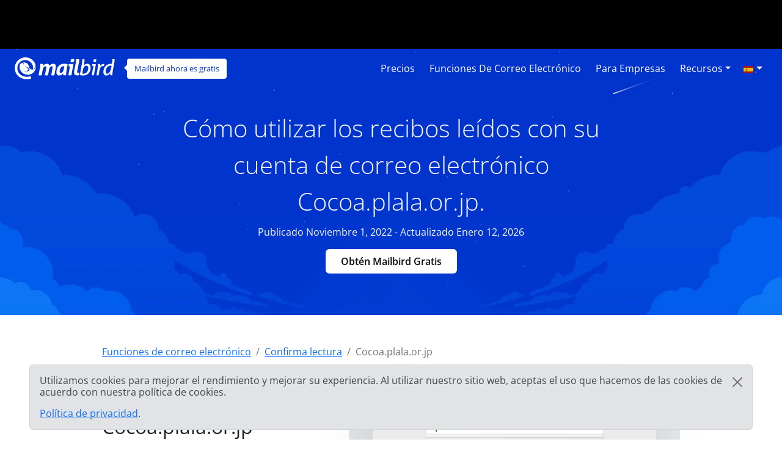

--- FILE ---
content_type: text/html; charset=UTF-8
request_url: https://features.getmailbird.com/es/read-receipts/cocoa-plala-or-jp
body_size: 12456
content:
<!doctype html>
<html lang="es">
    <head>
        <!-- Global Meta Tags -->
                <!-- Required meta tags -->
        <meta charset="utf-8">
        <meta name="viewport" content="width=device-width, initial-scale=1">

        <!-- Multilanguage Alternatives -->
        <link rel="alternate" hreflang="x-default" href="https://features.getmailbird.com/read-receipts/cocoa-plala-or-jp">
        <link rel="alternate" hreflang="en" href=" https://features.getmailbird.com/read-receipts/cocoa-plala-or-jp"><link rel="alternate" hreflang="fr" href=" https://features.getmailbird.com/fr/read-receipts/cocoa-plala-or-jp">
        <!-- Preload Assets -->
        <link rel="preload" href="/assets/bootstrap/css/bootstrap.min.css" as="style">
        <link rel="preload" href="/assets/css/style.css" as="style">
        <link rel="preload" fetchpriority="high" as="image" href="/assets/imgs/background-boxblue-hero.webp" type="image/webp">
        <!-- Preload Assets -->

        <!-- Bootstrap CSS -->
        <link rel="stylesheet" href="/assets/bootstrap/css/bootstrap.min.css">
        <link rel="stylesheet" href="/assets/css/style.css">
        <link rel="stylesheet" href="https://www.getmailbird.com/assets/themes/mb1/css/branding.css">

        <!-- Meta Tags -->
        <meta name="robots" content="noindex, follow">
        <meta name="googlebot" content="noindex, follow, max-snippet:-1, max-image-preview:large, max-video-preview:-1">
        <meta name="bingbot" content="noindex, follow, max-snippet:-1, max-image-preview:large, max-video-preview:-1">
        <link rel="canonical" href="https://features.getmailbird.com/es/read-receipts/cocoa-plala-or-jp">
        <meta property="og:locale" content="es">
        <meta property="og:type" content="website">

        <meta property="og:image" content="https://www.getmailbird.com/wp-content/uploads/2022/01/social-image.png">
        <meta property="og:image:width" content="1200">
        <meta property="og:image:height" content="630">
        <meta property="og:url" content="https://features.getmailbird.com/es/read-receipts/cocoa-plala-or-jp">
        <meta property="og:site_name" content="Mailbird Features">
        <meta name="twitter:card" content="summary_large_image">

        <meta name="twitter:image" content="https://www.getmailbird.com/wp-content/uploads/2022/01/social-image.png">

        <!-- Icons -->
        <link rel="icon" href="https://www.getmailbird.com/wp-content/uploads/2016/07/cropped-Mailbird-site-icon-1-32x32.png" sizes="32x32">
        <link rel="icon" href="https://www.getmailbird.com/wp-content/uploads/2016/07/cropped-Mailbird-site-icon-1-192x192.png" sizes="192x192">
        <link rel="apple-touch-icon-precomposed" href="https://www.getmailbird.com/wp-content/uploads/2016/07/cropped-Mailbird-site-icon-1-180x180.png">
        <meta name="msapplication-TileImage" content="https://www.getmailbird.com/wp-content/uploads/2016/07/cropped-Mailbird-site-icon-1-270x270.png">
        <link rel="shortcut icon" href="https://www.getmailbird.com/wp-content/uploads/2014/12/mailbird-favicon.ico" type="image/x-icon">
        <link rel="icon" href="https://www.getmailbird.com/wp-content/uploads/2014/12/mailbird-favicon.ico" type="image/x-icon">

        <!-- Google verification -->
        <meta name="google-site-verification" content="EbcFvgQFpeerDPbcmyvVNQkzIet0L9eF24eoTBeXXAk">
        <!-- Google verification -->

        <script>
        partytown = {
            lib: '/assets/js/~partytown/',
            forward: ['dataLayer.push'],
            resolveUrl: (url, _location, type) => {
                const proxyScriptHosts = ['www.google-analytics.com'];
                if (type === 'script' && !!url && proxyScriptHosts.find((proxyScriptHost) => url.host.includes(proxyScriptHost))) {
                        const oldUrl = url.href;
                        url.href = 'https://features.getmailbird.com/p?url=' + encodeURIComponent(oldUrl);
                }
                return url;
            },
        };
        </script>
        <script>
        /* Partytown 0.7.6 - MIT builder.io */
        !function(t,e,n,i,r,o,a,d,s,c,p,l){function u(){l||(l=1,"/"==(a=(o.lib||"/~partytown/")+(o.debug?"debug/":""))[0]&&(s=e.querySelectorAll('script[type="text/partytown"]'),i!=t?i.dispatchEvent(new CustomEvent("pt1",{detail:t})):(d=setTimeout(f,1e4),e.addEventListener("pt0",w),r?h(1):n.serviceWorker?n.serviceWorker.register(a+(o.swPath||"partytown-sw.js"),{scope:a}).then((function(t){t.active?h():t.installing&&t.installing.addEventListener("statechange",(function(t){"activated"==t.target.state&&h()}))}),console.error):f())))}function h(t){c=e.createElement(t?"script":"iframe"),t||(c.setAttribute("style","display:block;width:0;height:0;border:0;visibility:hidden"),c.setAttribute("aria-hidden",!0)),c.src=a+"partytown-"+(t?"atomics.js?v=0.7.6":"sandbox-sw.html?"+Date.now()),e.body.appendChild(c)}function f(n,r){for(w(),i==t&&(o.forward||[]).map((function(e){delete t[e.split(".")[0]]})),n=0;n<s.length;n++)(r=e.createElement("script")).innerHTML=s[n].innerHTML,e.head.appendChild(r);c&&c.parentNode.removeChild(c)}function w(){clearTimeout(d)}o=t.partytown||{},i==t&&(o.forward||[]).map((function(e){p=t,e.split(".").map((function(e,n,i){p=p[i[n]]=n+1<i.length?"push"==i[n+1]?[]:p[i[n]]||{}:function(){(t._ptf=t._ptf||[]).push(i,arguments)}}))})),"complete"==e.readyState?u():(t.addEventListener("DOMContentLoaded",u),t.addEventListener("load",u))}(window,document,navigator,top,window.crossOriginIsolated);
        </script>

        <!-- Google Tag Manager -->
        <script type="text/partytown">(function(w,d,s,l,i){w[l]=w[l]||[];w[l].push({'gtm.start':
        new Date().getTime(),event:'gtm.js'});var f=d.getElementsByTagName(s)[0],
        j=d.createElement(s),dl=l!='dataLayer'?'&l='+l:'';j.async=true;j.src=
        'https://www.googletagmanager.com/gtm.js?id='+i+dl;f.parentNode.insertBefore(j,f);
        })(window,document,'script','dataLayer','GTM-KQD89NQ');</script>
        <!-- End Google Tag Manager -->

        <!-- Mixpanel -->
        <script type="text/javascript" src="https://www.getmailbird.com/assets/themes/mb1/js/mixpanel-init.js?ver=1759747170" defer></script>
        <!-- Mixpanel -->        <!-- Global Meta Tags -->
        <title>Cómo activar la recepción de lectura / seguimiento de correo electrónico para su Cocoa.plala.or.jp (ぷらら) cuenta de correo electrónico Enero 2026</title>
        <meta name="description" content="Utilizar la recepci&oacute;n de lectura es una excelente manera de saber si sus correos electr&oacute;nicos fueron abiertos. Para acceder a la funci&oacute;n de seguimiento de correo electr&oacute;nico en Cocoa.plala.or.jp siga las instrucciones que se indican a continuaci&oacute;n.">
        <meta property="og:title" content="C&oacute;mo activar la recepci&oacute;n de lectura / seguimiento de correo electr&oacute;nico para su Cocoa.plala.or.jp (ぷらら) cuenta de correo electr&oacute;nico Enero 2026">
        <meta property="og:description" content="Utilizar la recepci&oacute;n de lectura es una excelente manera de saber si sus correos electr&oacute;nicos fueron abiertos. Para acceder a la funci&oacute;n de seguimiento de correo electr&oacute;nico en Cocoa.plala.or.jp siga las instrucciones que se indican a continuaci&oacute;n.">
        <meta name="twitter:title" content="C&oacute;mo activar la recepci&oacute;n de lectura / seguimiento de correo electr&oacute;nico para su Cocoa.plala.or.jp (ぷらら) cuenta de correo electr&oacute;nico Enero 2026">
        <meta name="twitter:description" content="Utilizar la recepci&oacute;n de lectura es una excelente manera de saber si sus correos electr&oacute;nicos fueron abiertos. Para acceder a la funci&oacute;n de seguimiento de correo electr&oacute;nico en Cocoa.plala.or.jp siga las instrucciones que se indican a continuaci&oacute;n.">
        <meta property="article:published_time" content="2022-11-01T01:15:00Z">
        <meta property="article:modified_time" content="2026-01-12T01:15:00Z">

            <script type="application/ld+json">
        {
        "@context": "https://schema.org",
        "@type": "Article",
        "image": [
            "https://features.getmailbird.com/assets/imgs/logos/cocoa.plala.or.jp.png"
        ],
        "author": [
            {
                "@type": "Organization",
                "name": "Mailbird",
                "url": "https://www.getmailbird.com"
            }
        ],
        "headline": "Cómo activar la recepción de lectura / seguimiento de correo electrónico para su Cocoa.plala.or.jp (ぷらら) cuenta de correo electrónico Enero 2026",
        "datePublished": "2022-11-01T01:15:00Z",
        "dateModified": "2026-01-12T01:15:00Z"
        }
    </script>
    </head>
    <body id="feature-pages-readreceipts" class="feature-pages lang_es" data-alias="setupesp" data-esp="Cocoa.plala.or.jp" data-enableCTAs="1">

    <!-- Google Tag Manager -->
    <!-- Google Tag Manager (noscript) -->
<noscript><iframe src="https://www.googletagmanager.com/ns.html?id=GTM-KQD89NQ" height="0" width="0" style="display:none;visibility:hidden"></iframe></noscript>
<!-- End Google Tag Manager (noscript) -->    <!-- Google Tag Manager -->

    <header class="container-fluid py-1 px-4 mb-5">

        <!-- Navigation Bar -->
                <!-- Main Navigation Container -->
        <nav class="navbar navbar-expand-lg navbar-light">

            <!-- Main Logo Area -->
            <div id="mb-logo">
                <a class="navbar-brand" href="https://www.getmailbird.com/" title="Mailbird">
                    <img src="/assets/imgs/header-mailbird-white.svg" alt="Mailbird" width="164" height="36" loading="lazy">
                </a>
            </div>
            <!-- Main Logo Area -->

            <!-- Logo Callout -->
            <div id="mb-callout" class="d-none d-lg-inline-block" onclick="window.open('https://www.getmailbird.com/es/downloading/','_blank');">
                <div>
                    <a href="https://www.getmailbird.com/es/downloading/"  onclick="return false;" target="_blank" class="text-white text-decoration-none">Mailbird ahora es gratis</a>
                </div>
            </div>
            <!-- Logo Callout -->

            <!-- Hamburguer Menu -->
            <button id="mb-nav-hamburguer" class="navbar-toggler border-white" type="button" data-bs-toggle="collapse" data-bs-target="#mb-nav" aria-controls="mb-nav" aria-expanded="false" aria-label="Alternar la navegación">
                <span class="navbar-toggler-icon"></span>
            </button>
            <!-- Hamburguer Menu -->

            <!-- Main Menu -->
            <div id="mb-nav" class="collapse navbar-collapse justify-content-end">
                <ul class="navbar-nav">
                    <li class="nav-item mx-1">
                        <a class="nav-link active text-white fs-6 text-capitalize" aria-current="page" href="https://www.getmailbird.com/es/pricing/">Precios</a>
                    </li>
                    <li class="nav-item mx-1">
                        <a class="nav-link text-white fs-6 text-capitalize" href="https://www.getmailbird.com/es/features/">Funciones de correo electrónico</a>
                    </li>
                    <li class="nav-item mx-1">
                        <a class="nav-link text-white fs-6 text-capitalize" href="https://www.getmailbird.com/es/mailbird-business/">Para empresas</a>
                    </li>
                    <li class="nav-item mx-1 d-none">
                        <a class="nav-link text-white fs-6 text-capitalize" href="#" data-bs-toggle="modal" data-bs-target="#mb-overlay-mailbirdmac">Mailbird para Mac</a>
                    </li>
                    <li class="nav-item dropdown mx-1">
                        <a id="navbarDropdownMenuResources" class="nav-link dropdown-toggle text-white fs-6 text-capitalize" href="#" role="button" data-bs-toggle="dropdown" aria-expanded="false">Recursos</a>
                        <ul class="dropdown-menu" aria-labelledby="navbarDropdownMenuResources">
                            <li><a class="dropdown-item" href="https://www.getmailbird.com/es/blog/">Blog</a></li>
                            <li><a class="dropdown-item" href="https://support.getmailbird.com">Ayuda</a></li>
                            <li><a class="dropdown-item" href="https://www.getmailbird.com/es/testimonial/">Testimonios</a></li>
                            <li><a class="dropdown-item" href="https://www.getmailbird.com/es/about/">Acerca de</a></li>
                            <li><a class="dropdown-item" href="https://careers.getmailbird.com/">¡Estamos contratando!</a></li>
                            <li><a class="dropdown-item" href="https://www.getmailbird.com/es/why-choose-mailbird/">¿Por qué Mailbird?</a></li>
                            <li><a class="dropdown-item" href="https://www.getmailbird.com/es/alpha-testers/">Primeros adoptantes</a></li>
                        </ul>
                    </li>
                    <!-- <li class="nav-item ms-4 me-2">
                        <button type="button" class="btn btn-secondary download-now border-white bg-transparent text-white btn-mb btn-mb-slim btn-mb-3">Obtén Mailbird Gratis</button>
                    </li> -->
                    <li id="mb-nav-lang" class="nav-item dropdown">
                        <a class="nav-link dropdown-toggle text-white fs-6 text-capitalize" href="/es/read-receipts/cocoa-plala-or-jp" role="button" data-bs-toggle="dropdown" aria-expanded="false"><img width="18" height="12" src="/assets/imgs/flags/es.svg" alt="Español" loading="lazy"><span class="d-none">Español</span></a>
                        <ul class="dropdown-menu" aria-labelledby="mb-nav-lang">
                            <li id="mb-menu-lang-en"><a title="English" href="/read-receipts/cocoa-plala-or-jp" class="dropdown-item"><img width="18" height="12" src="/assets/imgs/flags/en.svg" alt="English" loading="lazy"><span class="d-none" lang="en">English</span></a></li>
                            <li id="mb-menu-lang-pl"><a title="Polski" href="/pl/read-receipts/cocoa-plala-or-jp" class="dropdown-item"><img width="18" height="12" src="/assets/imgs/flags/pl.svg" alt="Polski" loading="lazy"><span class="d-none" lang="pl">Polski</span></a></li>
                            <li id="mb-menu-lang-de"><a title="Deutsch" href="/de/read-receipts/cocoa-plala-or-jp" class="dropdown-item"><img width="18" height="12" src="/assets/imgs/flags/de.svg" alt="Deutsch" loading="lazy"><span class="d-none" lang="de">Deutsch</span></a></li>
                            <li id="mb-menu-lang-nl"><a title="Nederlands" href="/nl/read-receipts/cocoa-plala-or-jp" class="dropdown-item"><img width="18" height="12" src="/assets/imgs/flags/nl.svg" alt="Nederlands" loading="lazy"><span class="d-none" lang="nl">Nederlands</span></a></li>
                            <li id="mb-menu-lang-it"><a title="Italiano" href="/it/read-receipts/cocoa-plala-or-jp" class="dropdown-item"><img width="18" height="12" src="/assets/imgs/flags/it.svg" alt="Italiano" loading="lazy"><span class="d-none" lang="it">Italiano</span></a></li>
                            <li id="mb-menu-lang-pt"><a title="Português" href="/pt/read-receipts/cocoa-plala-or-jp" class="dropdown-item"><img width="18" height="12" src="/assets/imgs/flags/pt.svg" alt="Português" loading="lazy"><span class="d-none" lang="pt">Português</span></a></li>
                            <li id="mb-menu-lang-fr"><a title="Français" href="/fr/read-receipts/cocoa-plala-or-jp" class="dropdown-item"><img width="18" height="12" src="/assets/imgs/flags/fr.svg" alt="Français" loading="lazy"><span class="d-none" lang="fr">Français</span></a></li>
                            <li id="mb-menu-lang-ru"><a title="русский" href="/ru/read-receipts/cocoa-plala-or-jp" class="dropdown-item"><img width="18" height="12" src="/assets/imgs/flags/ru.svg" alt="русский" loading="lazy"><span class="d-none" lang="ru">русский</span></a></li>
                        </ul>
                    </li>
                </ul>
            </div>
            <!-- Main Menu -->
        </nav>
        <!-- Main Navigation Container -->        <!-- Navigation Bar -->

        <!-- Main Hero Area Contents -->
        <div id="mb-herotext" class="container mt-3 mb-5">
            <div class="row row-contained m-auto">
                <div class="col-xl-9 d-flex flex-column justify-content-center align-items-center m-auto">

                    <h1 class="mt-4 text-light text-center fw-light fs-1 lh-base">Cómo utilizar los recibos leídos con su cuenta de correo electrónico Cocoa.plala.or.jp.</h1>

                    <p class="text-light fs-6 lh-base">Publicado Noviembre 1, 2022 - Actualizado Enero 12, 2026</p>
                    <p><button type="button" class="btn btn-secondary download-now border-white bg-transparent text-white btn-mb btn-mb-slim btn-mb-3">Obtén Mailbird Gratis</button></p>

                </div>
            </div>
        </div>
        <!-- Main Hero Area Contents -->

    </header>

    <!-- Main Body Container -->
    <main id="feature-content" class="container mt-3">

        <!-- Breadcrumbs -->
        <div class="row align-items-center">
            <div class="col">
                <nav aria-label="breadcrumb">
                    <ol class="breadcrumb" itemscope itemtype="https://schema.org/BreadcrumbList">
                        <li class="breadcrumb-item" itemprop="itemListElement" itemscope itemtype="https://schema.org/ListItem">
                            <a href="https://features.getmailbird.com/" itemprop="item"><span itemprop="name">Funciones de correo electrónico</span></a>
                            <meta itemprop="position" content="1">
                        </li>
                        <li class="breadcrumb-item" itemprop="itemListElement" itemscope itemtype="https://schema.org/ListItem">
                            <a href="/es/read-receipts" itemscope itemtype="https://schema.org/WebPage" itemprop="item" itemid="/es/read-receipts"><span itemprop="name">Confirma lectura</span></a>
                            <meta itemprop="position" content="2">
                        </li>
                        <li class="breadcrumb-item active" aria-current="page" itemprop="itemListElement" itemscope itemtype="https://schema.org/ListItem">
                            <span itemprop="name">Cocoa.plala.or.jp</span>
                            <meta itemprop="position" content="3">
                        </li>
                    </ol>
                </nav>
            </div>
        </div>
        <!-- Breadcrumbs -->

        <!-- Feature Overview -->
        <div id="features-intro" class="row align-items-center">
            <div class="col pe-5">
                <h2 class="fs-2 text-dark mb-4">Uso de recibos de lectura en Cocoa.plala.or.jp webmail</h2>
                <!-- ESP Logo -->
                <div id="provider-icon-image" class="float-end mb-1">
    <img src="/assets/imgs/logos/cocoa.plala.or.jp.png" width="140" height="80" loading="lazy" alt="cocoa.plala.or.jp Logo">
</div>                <!-- ESP Logo -->
                <p>Un rastreador de emails es una gran herramienta para saber si tus emails han sido abiertos. Aunque no puede decir que un destinatario ha leído tu mensaje, permite un mayor contexto y una mejor sincronización de los siguientes pasos en tu comunicación por correo electrónico.<br><br>Desafortunadamente, Cocoa.plala.or.jp (ぷらら) no ofrece seguimiento de correo electrónico en su funcionalidad.<br><br><strong>¡Buenas noticias! Cocoa.plala.or.jp (ぷらら) soporta IMAP, por lo que puedes acceder a la función de recepción de lectura a través de un cliente de correo electrónico de escritorio como Mailbird.</strong></p>
            </div>
            <div class="col-lg-7 col-md-12 m-auto mt-md-3 text-end">

                <div class="row mt-3 mb-3">
                    <div class="col position-relative">

                    <!-- Feature Email Tracking Banner: horizontal -->
                        <div id="feature-banner-overlay-horizontal" class="feature-banner-overlay position-absolute bottom-0 start-50 translate-middle mx-auto feature-banner p-1 text-white d-inline rounded shadow-lg text-center">
                            <img src="/assets/imgs/icon-et-solo.svg" alt="Recepción de lectura no disponible para cocoa.plala.or.jp" width="33" height="35" loading="lazy">
                            <span class="fw-bold">Recibo de</span> lectura <span class="available-no bg-danger text-uppercase px-1 py-2 mx-1 fw-bold rounded"><span class="border border-white rounded px-2 py-1">no disponible</span></span> para cocoa.plala.or.jp                        </div>
                        <!-- Feature Email Tracking Banner: horizontal -->

                        <p class="text-center step-img-container py-5">
                            <span id="webmail-login-img" class="d-block mx-auto">
                                <img src="/assets/imgs/login/cocoa.plala.or.jp.webp" width="1200" height="737" loading="lazy" alt="cocoa.plala.or.jp Webmail Interface" class="h-auto">
                            </span>
                        </p>
                    </div>
                </div>

            </div>
        </div>
        <!-- Feature Overview -->

        <!-- Feature Steps -->
        <div id="featurepages-steps" class="row align-items-center mt-5 featurepages-emailtracking">
            <div class="col">
                <h2 class="text-dark fs-2 mb-4 text-center fw-normal lh-base">Entonces, ¿cómo puede realizar un seguimiento de las aperturas de los mensajes de correo electrónico que envía desde Cocoa.plala.or.jp?</h2>
                <p>Para acceder a esa valiosa función de lectura de recibos al enviar un correo electrónico desde tu cuenta Cocoa.plala.or.jp (ぷらら), sólo tienes que seguir los pasos que se indican a continuación. Podrás probar la función "confirmación de lectura" utilizando Mailbird de forma gratuita.</p>
                <ol>
                    <li class="my-5 features-step features-step1">
                        <h3 class="fs-5 text-dark d-inline">Descargar e instalar Mailbird</h3>
                        <p class="mt-3"><a href="https://www.getmailbird.com" title="Mailbird Website">Mailbird</a> es un cliente de correo electrónico de escritorio muy práctico para gestionar varias direcciones, ya sea en su bandeja de entrada unificada o por separado. Es compatible con la mayoría de los proveedores de correo electrónico, por lo que puedes potenciar casi cualquier tipo de cuenta con cómodas funciones de gestión del correo, como los recibos de lectura.<br><br>
    Así pues, el primer paso es <a href="https://www.getmailbird.com/downloading" title="Download Mailbird">descargar</a> e instalar la aplicación en tu escritorio.</p>
                        <!-- Download Banner -->
                        <div id="cta-banner" class="p-4 text-center" onclick="location.href='https://getmailbird.com/downloading/';">
    <button type="button" class="btn btn-secondary download-now text-dark m-3 px-4 fw-semibold">Obtén Mailbird Gratis</button>
</div>                        <!-- Download Banner -->
                    </li>
                    <li class="my-5 features-step features-step2">
                        <h3 class="fs-5 text-dark d-inline">Añade tu cuenta Cocoa.plala.or.jp</h3>
                        <p class="mt-3">Inicia la aplicación Mailbird y añade tu nombre, dirección Cocoa.plala.or.jp y contraseña. A continuación, espera a que se configure el servidor (<a href="https://www.getmailbird.com/setup/access-cocoa-plala-or-jp-via-imap-smtp" title="Instrucciones paso a paso para configurar Cocoa.plala.or.jp usando SMTP/IMAP/POP3 en cualquier cliente de correo electrónico">o hazlo manualmente con estas instrucciones</a>). Más adelante podrás añadir más cuentas en el menú Configuración.</p>
                        <div class="overlayInstructions mt-5 d-none d-sm-block">
                            <div class="input inputName">MB Tracking 41</div>
                            <div class="input inputUsername">mb_tracking_41@cocoa.plala.or.jp</div>
                        </div>
                        <p class="text-center step-img-container">
                            <img src="/assets/imgs/add-account.webp" alt="Añade tu cuenta Cocoa.plala.or.jp" width="970" height="406" loading="lazy" class="mt-5 mb-4 h-auto">
                        </p>
                    </li>
                    <li class="mt-5 features-step features-step3">
                        <h3 class="fs-5 text-dark d-inline">Activar el seguimiento del correo electrónico al redactarlo</h3>
                        <p class="mt-3">Una vez escrito el mensaje y añadidos los destinatarios, busque el botón de seguimiento de correo electrónico junto a Enviar en la ventana Redactar. Haz clic en él para activar el seguimiento de este correo electrónico.</p>
                        <div class="overlayInstructions d-none d-sm-block">
                            <div class="freeform from"><span class="fromname">MB Tracking 41</span> <span class="fromemail">&lt;mb_tracking_41@cocoa.plala.or.jp&gt;</span></div>
                        </div>
                        <p class="text-center step-img-container">
                            <img src="/assets/imgs/email-tracking1.webp" alt="Añade tu cuenta Cocoa.plala.or.jp" width="495" height="408" loading="lazy" class="mt-5 mb-4 h-auto">
                        </p>
                        <p>También puede hacer que sea una función predeterminada en el menú Composición:</p>
                        <p class="text-center step-img-container">
                            <img src="/assets/imgs/email-tracking2.webp" alt="Añade tu cuenta Cocoa.plala.or.jp" width="481" height="400" loading="lazy" class="mt-5 mb-4 h-auto step3b">
                        </p>
                    </li>
                </ol>
            </div>
        </div>
        <!-- Feature Steps -->

        <!-- Feature How it Works -->
        <div class="row mt-3 mb-3">
            <div class="col">
                <h3 class="fs-5 text-dark fw-bold">Cómo funciona el seguimiento por correo electrónico</h3>
                <p>Si activas el píxel de seguimiento de un correo electrónico individual, sabrás si el destinatario ha abierto el mensaje y cuándo lo ha hecho. Si envías un mensaje de grupo, también sabrás qué destinatarios lo han abierto y cuándo, así como cuáles no. Es una información muy útil cuando tienes que hacer un seguimiento.<br><br>La hora y el nombre son los únicos datos que captura esta función, por lo que no vulnera tu privacidad ni la de los destinatarios.</p>
                <p class="text-center step-img-container mb-5">
                    <img src="/assets/imgs/email-tracking3.webp" alt="Añade tu cuenta Cocoa.plala.or.jp" width="684" height="196" loading="lazy" class="mt-5 h-auto steplast">
                </p>
                <lite-youtube videoid="EWGCcQhZgN0" posterquality="maxresdefault" params="autoplay=0&cc_lang_pref=es&color=red&controls=1&disablekb=0&enablejsapi=1&showinfo=0&cc_load_policy=0&fs=0&hl=es&iv_load_policy=3&loop=1&modestbranding=1&rel=0&html5=1&start=0"></lite-youtube>
            </div>
        </div>
        <!-- Feature How it Works -->

    </main>
    <!-- Main Body Container -->

    <!-- Feature Boxes Area -->
    
        <div id="features-boxes" class="container-fluid text-center my-5 py-5">
            <div class="row m-auto">
                <h4 class="text-dark fs-4">Aprende a impulsar tu cuenta Cocoa.plala.or.jp</h4>
        
            <div class="col-xl-4 col-sm-6 col-12 text-center mt-3 mb-3">
                <!-- Feature: Send Later -->
                <div class="features-box m-auto pb-3 shadow bg-white">
    <a href="/es/schedule/cocoa-plala-or-jp"><img src="/assets/imgs/sendlater-promo.webp" alt="Programar correos electrónicos para que se envíen más tarde automáticamente" width="478" height="208" loading="lazy" class="m-auto w-100 h-auto"></a>
    <h5 class="fs-5 fw-bold text-start m-4 text-dark">Enviar más tarde</h5>
    <p class="text-start m-4">Programar correos electrónicos para que se envíen más tarde automáticamente</p>
    <p class="text-start m-4 fw-bold"><a href="/es/schedule/cocoa-plala-or-jp" class="text-decoration-none">Más información sobre la programación del correo electrónico</a></p>
</div>
                <!-- Feature: Send Later -->
            </div>
        
            <div class="col-xl-4 col-sm-6 col-12 text-center mt-3 mb-3">
                <!-- Feature: Email Snoozing -->
                <div class="features-box m-auto pb-3 shadow bg-white">
    <a href="/es/snooze/cocoa-plala-or-jp"><img src="/assets/imgs/snooze-promo.webp" alt="Pospón los correos que te distraen para limpiar tu bandeja de entrada" width="478" height="208" loading="lazy" class="m-auto w-100 h-auto"></a>
    <h5 class="fs-5 fw-bold text-start m-4 text-dark">Posponer mensajes</h5>
    <p class="text-start m-4">Pospón los correos que te distraen para limpiar tu bandeja de entrada</p>
    <p class="text-start m-4 fw-bold"><a href="/es/snooze/cocoa-plala-or-jp" class="text-decoration-none">Más información sobre Posponer correos</a></p>
</div>
                <!-- Feature: Email Snoozing -->
            </div>
        
            <div class="col-xl-4 col-sm-6 col-12 text-center mt-3 mb-3">
                <!-- Feature: Email Undo Send -->
                <div class="features-box m-auto pb-3 shadow bg-white">
    <a href="/es/unsend/cocoa-plala-or-jp"><img src="/assets/imgs/undo-send.webp" alt="Deshacer el envío de correo electrónico en cualquier cuenta de correo electrónico" width="478" height="208" loading="lazy" class="m-auto w-100 h-auto"></a>
    <h5 class="fs-5 fw-bold text-start m-4 text-dark">Deshacer correo enviado</h5>
    <p class="text-start m-4">Deshacer el envío de correo electrónico en cualquier cuenta de correo electrónico</p>
    <p class="text-start m-4 fw-bold"><a href="/es/unsend/cocoa-plala-or-jp" class="text-decoration-none">Más información sobre Deshacer correo enviado</a></p>
</div>
                <!-- Feature: Email Undo Send -->
            </div>
        
            </div>
        </div>
        <!-- Feature Boxes Area -->

    <!-- FAQ Section -->
    <div class="container mt-3 mb-5 container-narrow">
        <div class="row">
            <div class="col">
                <div id="faqsOverall" class="col setup-pages-row-section mb-4">
                
                    <h4 class="text-center fs-4 text-dark mb-5">Preguntas frecuentes sobre herramientas de seguimiento de correos abiertos</h4>

                    <div id="faqRow" class="accordion" itemscope itemtype="https://schema.org/FAQPage">
                        <!-- FAQ Item -->
                        <div id="faq-q1" class="accordion-item faqentry" itemscope itemprop="mainEntity" itemtype="https://schema.org/Question">
                            <h5 id="headingOne" class="accordion-header faqQuestion fs-4" itemprop="name">
                                <button class="accordion-button" type="button" data-bs-toggle="collapse" data-bs-target="#collapseOne" aria-expanded="true" aria-controls="collapseOne">
                                    ¿Qué hace el software de seguimiento de correo electrónico?                                </button>
                            </h5>
                            <div id="collapseOne" class="accordion-collapse collapse show faqAnswer" aria-labelledby="headingOne" data-bs-parent="#faqRow" itemscope itemprop="acceptedAnswer" itemtype="https://schema.org/Answer">
                                <div class="accordion-body" itemprop="text">
                                    <p>Estas herramientas pueden saber si un destinatario ha abierto un correo electrónico gracias a un píxel reservado para rastrear la hora y la fecha de la actividad. Algunos programas avanzados de seguimiento autónomo del correo electrónico también pueden saber si el destinatario ha hecho clic en algún enlace que hayas colocado en el mensaje.</p>
                                </div>
                            </div>
                        </div>
                        <!-- FAQ Item -->
                        <div id="faq-q2" class="accordion-item faqentry" itemscope itemprop="mainEntity" itemtype="https://schema.org/Question">
                            <h5 id="headingTwo" class="accordion-header faqQuestion fs-4" itemprop="name">
                                <button class="accordion-button collapsed" type="button" data-bs-toggle="collapse" data-bs-target="#collapseTwo" aria-expanded="false" aria-controls="collapseTwo">
                                    ¿Qué es un píxel de seguimiento en el correo electrónico?                                </button>    
                            </h5>
                            <div id="collapseTwo" class="accordion-collapse collapse faqAnswer" aria-labelledby="headingTwo" data-bs-parent="#faqRow" itemscope itemprop="acceptedAnswer" itemtype="https://schema.org/Answer">
                                <div class="accordion-body" itemprop="text">
                                    <p>Un píxel de seguimiento es una etiqueta invisible que registra información sobre la actividad del correo electrónico. En este caso, se trata de la fecha y hora en que se ha abierto un correo electrónico y quién lo ha abierto.</p>
                                </div>
                            </div>
                        </div>
                        <!-- FAQ Item -->
                        <div id="faq-q3" class="accordion-item faqentry" itemscope itemprop="mainEntity" itemtype="https://schema.org/Question">
                            <h5 id="headingThree" class="accordion-header faqQuestion fs-4" itemprop="name">
                                <button class="accordion-button collapsed" type="button" data-bs-toggle="collapse" data-bs-target="#collapseThree" aria-expanded="false" aria-controls="collapseThree">
                                    ¿Cómo puedo rastrear un correo electrónico?                                </button>    
                            </h5>
                            <div id="collapseThree" class="accordion-collapse collapse faqAnswer" aria-labelledby="headingThree" data-bs-parent="#faqRow" itemscope itemprop="acceptedAnswer" itemtype="https://schema.org/Answer">
                                <div class="accordion-body" itemprop="text">
                                    <p>Puede activar la función en Mailbird al enviar un correo electrónico o establecerla como función predeterminada.</p>
                                </div>
                            </div>
                        </div>
                        <!-- FAQ Item -->
                        <div id="faq-q4" class="accordion-item faqentry" itemscope itemprop="mainEntity" itemtype="https://schema.org/Question">
                            <h5 id="headingFour" class="accordion-header faqQuestion fs-4" itemprop="name">
                                <button class="accordion-button collapsed" type="button" data-bs-toggle="collapse" data-bs-target="#collapseFour" aria-expanded="false" aria-controls="collapseFour">
                                    ¿Es legal rastrear correos electrónicos?                                </button>
                            </h5>
                            <div id="collapseFour" class="accordion-collapse collapse faqAnswer" aria-labelledby="headingFour" data-bs-parent="#faqRow" itemscope itemprop="acceptedAnswer" itemtype="https://schema.org/Answer">
                                <div class="accordion-body" itemprop="text">
                                    <p>Sí, estas herramientas sólo rastrean la hora y la fecha en que una cuenta ha hecho clic para abrir un correo electrónico. Como el software de seguimiento de correos electrónicos no recopila datos personales, no es ilegal.</p>
                                </div>
                            </div>
                        </div>
                        <!-- FAQ Item -->
                        <div id="faq-q5" class="accordion-item faqentry" itemscope itemprop="mainEntity" itemtype="https://schema.org/Question">
                            <h5 id="headingFive" class="accordion-header faqQuestion fs-4" itemprop="name">
                                <button class="accordion-button collapsed" type="button" data-bs-toggle="collapse" data-bs-target="#collapseFive" aria-expanded="false" aria-controls="collapseFive">
                                    ¿Cuál es el mejor servicio de seguimiento de correo electrónico?                                </button>
                            </h5>
                            <div id="collapseFive" class="accordion-collapse collapse faqAnswer" aria-labelledby="headingFive" data-bs-parent="#faqRow" itemscope itemprop="acceptedAnswer" itemtype="https://schema.org/Answer">
                                <div class="accordion-body" itemprop="text">
                                    <p>Dado que la mayoría de las aplicaciones de seguimiento de correo electrónico sólo ofrecen el seguimiento gratuito del correo electrónico de Gmail, Mailbird puede hacerse con este título, ya que es una de las pocas herramientas que pueden rastrear correos electrónicos independientemente de tu proveedor de correo electrónico.</p>
                                </div>
                            </div>
                        </div>
                        <!-- FAQ Item -->
                        <div id="faq-q6" class="accordion-item faqentry" itemscope itemprop="mainEntity" itemtype="https://schema.org/Question">
                            <h5 id="headingSix" class="accordion-header faqQuestion fs-4" itemprop="name">
                                <button class="accordion-button collapsed" type="button" data-bs-toggle="collapse" data-bs-target="#collapseSix" aria-expanded="false" aria-controls="collapseSix">
                                    ¿Existe un rastreador de correo electrónico gratuito?                                </button>
                            </h5>
                            <div id="collapseSix" class="accordion-collapse collapse faqAnswer" aria-labelledby="headingSix" data-bs-parent="#faqRow" itemscope itemprop="acceptedAnswer" itemtype="https://schema.org/Answer">
                                <div class="accordion-body" itemprop="text">
                                    <p>Hay bastantes rastreadores de correo electrónico con planes gratuitos, aunque la mayoría de ellos ofrecen rastreo de correo electrónico gratuito sólo para Gmail.</p>
                                </div>
                            </div>
                        </div>
                    </div>
                
                </div>
            </div>
        </div>
    </div>
    <!-- FAQ Section -->

    <!-- Alternative Provider Area -->
    <div id="alternative-providers" class="container-fluid p-5 mt-5 border-top border-light">
        <div class="row row-contained">
            <div class="col text-center container-narrow m-auto">
                <h6 class="m-3 fs-4 text-dark">¿Utilizas otro servicio de correo electrónico?</h6>
                <p>Elige tu proveedor de la siguiente lista y haz clic en él para encontrar instrucciones para habilitar esta función en Mailbird.</p>
                <ul class="list-unstyled d-flex flex-row justify-content-between flex-wrap p-0">
                <li class="m-2"><a href="/es/read-receipts/ent-uz" title="Ent.uz">Ent.uz</a></li><li class="m-2"><a href="/es/read-receipts/yeah-net" title="Yeah.net">Yeah.net</a></li><li class="m-2"><a rel="nofollow" href="/es/read-receipts/email-ssl-com-br" title="email-ssl.com.br">email-ssl.com.br</a></li><li class="m-2"><a rel="nofollow" href="/es/read-receipts/tanke-dk" title="Tanke.dk">Tanke.dk</a></li><li class="m-2"><a href="/es/read-receipts/olive-plala-or-jp" title="Olive.plala.or.jp">Olive.plala.or.jp</a></li><li class="m-2"><a href="/es/read-receipts/amorous-com" title="Amorous.com">Amorous.com</a></li><li class="m-2"><a href="/es/read-receipts/cool-dk" title="Cool.dk">Cool.dk</a></li>                </ul>
            </div>
        </div>
    </div>    <!-- Alternative Provider Area -->

    <!-- Footer Container -->
    <footer class="mt-5">
            <div class="container-fluid bg-light border-top border-bottom p-5 mt-3">
            <div class="row row-contained g-2">
            
                <!-- Tag Line Column -->
                <div id="tagline" class="col-lg-9 col-md-9">Nos esforzamos para que su experiencia de correo electrónico vuele</div>
                <!-- Tag Line Column -->

                <!-- Social Media Icons Column -->
                <div id="socialicons" class="col-lg-3 col-md-3 text-end">

                    <a href="https://www.facebook.com/getmailbird">
                        <img src="/assets/imgs/social-media/footer-logo-facebook-black.svg" alt="facebook" width="24" height="24" loading="lazy">
                    </a>
                    <a href="https://twitter.com/mailbird">
                        <img src="/assets/imgs/social-media/footer-logo-twitterx-black.svg" alt="twitter" width="24" height="24" loading="lazy">
                    </a>
                    <a href="https://www.instagram.com/mailbirdemail/">
                        <img src="/assets/imgs/social-media/footer-logo-instagram-black.svg" alt="instagram" width="24" height="24" loading="lazy">
                    </a>
                    <a href="https://www.linkedin.com/company/mailbird">
                        <img src="/assets/imgs/social-media/footer-logo-linkedin-black.svg" alt="linkedin" width="24" height="24" loading="lazy">
                    </a>
                    <a href="https://www.youtube.com/channel/UC6zF5ogt05lRaD67qqVBnSA">
                        <img src="/assets/imgs/social-media/footer-logo-youtube-black.svg" alt="youtube" width="24" height="24" loading="lazy">
                    </a>

                </div>
                <!-- Social Media Icons Column -->

            </div>
        </div>

        <div id="menucolumns" class="container mt-3">
            <div class="row g-2">
                <div class="d-flex flex-row flex-wrap">
                    <div class="flex-fill px-2">
                        <div class="menutitle">Más información</div>
                        <ul class="list-unstyled">
                            <li><a href="https://www.getmailbird.com/es/pricing/">Precios</a></li>
                            <li><a href="https://features.getmailbird.com">Funciones de correo electrónico</a></li>
                            <li><a href="https://parakeet.getmailbird.com/">Plantillas de correo electrónico gratuitas</a></li>
                            <li><a href="https://flamingo.getmailbird.com/">Firmas de correo electrónico gratuitas</a></li>
                            <li><a href="https://desktop.getmailbird.com/">Aplicaciones de escritorio de Windows</a></li>
                            <li><a href="https://www.getmailbird.com/es/blog/">Blog</a></li>
                        </ul>
                    </div>
                    <div class="flex-fill px-2">
                        <div class="menutitle">EMPRESA</div>
                        <ul class="list-unstyled">
                            <li><a href="https://www.getmailbird.com/es/about/">Acerca de</a></li>
                            <li><a href="hhttps://careers.getmailbird.com/">¡Estamos contratando!</a></li>
                            <li><a href="https://www.getmailbird.com/es/press/">Pulse</a></li>
                            <li><a href="https://www.getmailbird.com/es/mailbird-business/">Para empresas</a></li>
                            <li><a href="https://www.getmailbird.com/es/testimonial/">Testimonios</a></li>
                        </ul>
                    </div>
                    <div class="flex-fill px-2">
                        <div class="menutitle">APOYO</div>
                        <ul class="list-unstyled">
                        <li><a href="https://support.getmailbird.com">Centro de ayuda</a></li>
                        <li><a href="https://www.getmailbird.com/es/license-retrieval/">Recuperación de la clave de licencia</a></li>
                        <li><a href="https://www.getmailbird.com/es/alpha-testers/">Primeros adoptantes</a></li>
                        <li><a href="https://www.getmailbird.com/es/to-unsubscribe/">Darse de baja del boletín de noticias</a></li>
                        </ul>
                    </div>
                    <div class="flex-fill px-2">
                        <div class="menutitle">CONFIGURACIÓN</div>
                        <ul class="list-unstyled">
                        <li><a href="https://www.getmailbird.com/setup/">Todos los ajustes IMAP y SMTP</a></li>
                        <li><a href="https://www.getmailbird.com/setup/access-gmail-com-via-imap-smtp">Gmail.com IMAP SMTP</a></li>
                        <li><a href="https://www.getmailbird.com/setup/access-outlook-com-via-imap-smtp">Outlook.com IMAP SMTP</a></li>
                        <li><a href="https://www.getmailbird.com/setup/access-office365-via-imap-smtp">Office365 IMAP SMTP</a></li>
                        <li><a href="https://www.getmailbird.com/setup/access-yahoo-com-via-imap-smtp">Yahoo.com IMAP SMTP</a></li>
                        <li><a href="https://www.getmailbird.com/setup/access-godaddy-via-imap-smtp">Godaddy correo electrónico IMAP</a></li>
                        </ul>
                    </div>
                    <!--<div class="flex-fill px-2">
                        <div class="menutitle">MEJORES ALTERNATIVAS</div>
                        <ul class="list-unstyled">
                        <li><a href="https://www.getmailbird.com/best-gmail-app-for-windows/">Mejor aplicación de Gmail</a></li>
                        <li><a href="https://www.getmailbird.com/mailbird-best-alternative-to-outlook/">La mejor alternativa a Outlook</a></li>
                        <li><a href="https://www.getmailbird.com/the-best-mozilla-thunderbird-alternatives-for-windows/">La mejor alternativa a Thunderbird</a></li>
                        <li><a href="https://www.getmailbird.com/mailbird-best-alternative-windows-live-mail/">La mejor alternativa a Windows Mail</a></li>
                        </ul>
                    </div>-->
                </div>
            </div>
        </div>
        <div id="supportstripe" class="container-fluid bg-light border-top border-bottom p-4 mt-3">
            <div class="row row-contained g-2">
                <div class="col text-end">Ayuda: <a href="https://support.getmailbird.com">Centro de ayuda</a></div>
            </div>
        </div>
        <div id="footerlinks" class="container-fluid mt-5 mb-5">
            <div class="row row-contained g-2">
                <div class="col-xl-1">
                    <a href="https://www.getmailbird.com/" title="Mailbird">
                        <img src="https://www.getmailbird.com/wp-content/themes/MailbirdTheme/assets/images/footer-logo-mailbird.svg" alt="Mailbird Logo" width="91" height="20" loading="lazy">
                    </a>
                </div>
                <div class="col-xl-3">© Copyright 2012-2026 Mailbird <span style='font-family: sans-serif;'>™</span> Todos los derechos reservados.<br></div>
                <div class="col-xl-7">
                    <a href="https://www.getmailbird.com/es/license-agreement/">Condiciones de uso</a>
                    <a href="https://www.getmailbird.com/es/privacy-policy/">Política de privacidad</a>
                    <a href="https://www.getmailbird.com/es/sitemap/">Mapa del sitio</a>
                    <a href="https://clearbit.com" title="Logotipo del proveedor de clearbit.com" target="_blank" rel="noreferrer">Logotipo del proveedor de clearbit.com</a>
                </div>
                <div class="col-xl-1">Hecho con <span class='text-danger'>❤</span></div>
            </div>
        </div>    </footer>
    <!-- Footer Container -->

    <!-- Shared Resources -->
        <!-- Cookie Notice -->
    <div id="mb-footer-lawmsg" class="alert alert-secondary alert-dismissible h6 fade show fixed-bottom mx-5 my-3 d-none" role="alert">
        <p>Utilizamos cookies para mejorar el rendimiento y mejorar su experiencia. Al utilizar nuestro sitio web, aceptas el uso que hacemos de las cookies de acuerdo con nuestra política de cookies.</p>
        <button type="button" class="btn-close" data-bs-dismiss="alert" aria-label="General.button-close"></button>
        <a href="https://www.getmailbird.com/privacy-policy/">Política de privacidad</a>.
    </div>
    <!-- Cookie Notice -->

    <!-- Mailbird for Mac Modal -->
    <div class="modal fade" id="mb-overlay-mailbirdmac" tabindex="-1" aria-labelledby="mailbirdformac" aria-hidden="true">
        <div class="modal-dialog modal-dialog-centered">
            <div class="modal-content text-black">
                <div class="modal-header border-0">
                    <h5 class="modal-title text-center fs-3 fw-semibold m-auto" id="mailbirdformac">
                        <span class="before-closure">Mailbird para Mac</span>
                        <span class="after-closure d-none">General.modal-mac-title-ended</span>
                    </h5>
                    <button type="button" class="btn-close btn-close-black position-absolute top-0 end-0 me-1 mt-1" data-bs-dismiss="modal" aria-label="General.button-close"></button>
                </div>
                <div class="container modal-body">
                    <div class="row row-contained g-2">
                        <div class="col-12 m-auto text-center">
                            <p class="before-closure">Inscríbase para obtener acceso anticipado</p>
                            <p class="after-closure d-none">General.modal-mac-body-ended</p>
                            <form id="mailbird-mac-form-email" action="#" method="GET" class="px-5 mt-4">
                                <input class="form-control mb-4 mx-auto" name="email" type="email" placeholder="Su dirección de correo electrónico">
                                <button type="button" class="btn btn-secondary btn-mb btn-mb-2">Inscríbete</button>
                            </form>
                        </div>
                    </div>
                </div>
            </div>
        </div>
    </div>
    <!-- Mailbird for Mac Modal -->

    <script>
        /* <![CDATA[ */
        const strings = {
            'langcode_url': '/es',
            'email_not_valid': 'Su correo electr&oacute;nico parece no ser v&aacute;lido.  Por favor, compruebe su entrada.',
            'subscribe_fails': 'Se ha producido un error al procesar tu registro, int&eacute;ntalo de nuevo m&aacute;s tarde.',
            'host': 'cocoa-plala-or-jp',
            'searchsettings': 'Buscar proveedor de servicios de correo electr&oacute;nico',
            'typemore': 'Por favor, escriba m&aacute;s letras',
        };
        /* ]]> */
    </script>

    <script type="application/ld+json">
    {
        "@context": "https://schema.org",
        "@type": "WebSite",
        "name": "Mailbird",
        "alternateName": ["Getmailbird", "MB", "MB 3.0"],
        "url": "https://www.getmailbird.com/"
    }
    </script>
    <script type="application/ld+json">
    {
        "@context": "https://schema.org/",
        "@type": "SoftwareApplication",
        "name": "Mailbird",
        "operatingSystem": "Windows, macOS",
        "applicationCategory": "UtilitiesApplication",
        "aggregateRating": {
            "@type": "AggregateRating",
            "ratingValue": "4.6",
            "ratingCount": "1245"
        },
        "offers": {
            "@type": "Offer",
            "price": "0.00",
            "priceCurrency": "USD"
        }
    }
    </script>
    <script src="/assets/bootstrap/js/bootstrap.bundle.min.js" defer></script>
    <script src="/assets/js/init.js" defer></script>
        <style>
        :root {
            --mb-wb-height: 80px;
            --mb-wb-loadingbg-color: #000000;
            --mb-wb-loading-height: 50px;
            --mb-wb-text-color: #ffffff;
        }
        /* STOP EDITING UNLESS YOU KNOW WHAT YOU ARE DOING */
        @media (min-width: 769px) {
            html { margin-top: var(--mb-wb-height); }
            #mbmainmenu { margin-top: var(--mb-wb-height); }
            @keyframes l14 { 100%  {background-position:right,left,center,right} }
            #UniversalWB {
                position: fixed;
                display: flex;
                justify-content: center;
                align-items: center;
                background-color: var(--mb-wb-loadingbg-color);
                color: var(--mb-wb-text-color);
                height: var(--mb-wb-height);
                width: 100%;
                padding: 0;
                margin: 0;
                top: 0;
            }
            .loader {
                height: var(--mb-wb-loading-height);
                aspect-ratio: 2;
                border: 10px solid var(--mb-wb-loadingbg-color);
                box-sizing: border-box;
                background: radial-gradient(farthest-side,#fff 98%,var(--mb-wb-loadingbg-color)) left/20px 20px, radial-gradient(farthest-side,#fff 98%,var(--mb-wb-loadingbg-color)) left/20px 20px, radial-gradient(farthest-side,#fff 98%,var(--mb-wb-loadingbg-color)) center/20px 20px, radial-gradient(farthest-side,#fff 98%,var(--mb-wb-loadingbg-color)) right/20px 20px, var(--mb-wb-loadingbg-color);
                background-repeat: no-repeat;
                filter: blur(4px) contrast(10);
                animation: l14 1s infinite;
            }
        }
    </style>
    <div id="UniversalWB"><div class="loader"></div></div>
    <script src="https://www.getmailbird.com/es/global/js/wbv3.js" id="banner-js" data-lang="es" data-banner-variant="universal" data-banner-container="#UniversalWB" data-banner-hide="0" defer></script>
        <!-- Shared Resources -->

    <!-- Non-Vital JS Resources -->
    <script type="module" src="https://cdn.jsdelivr.net/npm/@justinribeiro/lite-youtube@1.4.0/lite-youtube.js"></script>
    <!-- Non-Vital JS Resources -->

    <script>(function(){function c(){var b=a.contentDocument||a.contentWindow.document;if(b){var d=b.createElement('script');d.innerHTML="window.__CF$cv$params={r:'9c18987c8eebd945',t:'MTc2OTAxNzIxNQ=='};var a=document.createElement('script');a.src='/cdn-cgi/challenge-platform/scripts/jsd/main.js';document.getElementsByTagName('head')[0].appendChild(a);";b.getElementsByTagName('head')[0].appendChild(d)}}if(document.body){var a=document.createElement('iframe');a.height=1;a.width=1;a.style.position='absolute';a.style.top=0;a.style.left=0;a.style.border='none';a.style.visibility='hidden';document.body.appendChild(a);if('loading'!==document.readyState)c();else if(window.addEventListener)document.addEventListener('DOMContentLoaded',c);else{var e=document.onreadystatechange||function(){};document.onreadystatechange=function(b){e(b);'loading'!==document.readyState&&(document.onreadystatechange=e,c())}}}})();</script><script defer src="https://static.cloudflareinsights.com/beacon.min.js/vcd15cbe7772f49c399c6a5babf22c1241717689176015" integrity="sha512-ZpsOmlRQV6y907TI0dKBHq9Md29nnaEIPlkf84rnaERnq6zvWvPUqr2ft8M1aS28oN72PdrCzSjY4U6VaAw1EQ==" data-cf-beacon='{"version":"2024.11.0","token":"60ff189362874834b7ca3d5c5b306a01","server_timing":{"name":{"cfCacheStatus":true,"cfEdge":true,"cfExtPri":true,"cfL4":true,"cfOrigin":true,"cfSpeedBrain":true},"location_startswith":null}}' crossorigin="anonymous"></script>
</body>
</html>

--- FILE ---
content_type: text/javascript; charset=UTF-8
request_url: https://www.getmailbird.com/es/global/js/wbv3.js
body_size: 13928
content:
function waitUntilFunctionDefined(getter, interval = 100, timeout = 5000) {
    return new Promise((resolve, reject) => {
        const start = Date.now();
    
        const check = () => {
            try {
                const result = getter();
                if (typeof result !== 'undefined' && typeof result === "function") {
                    return resolve(result);
                }
                if (Date.now() - start >= timeout) {
                    return reject(new Error("waitUntilDefined: timeout reached"));
                }
                setTimeout(check, interval);
            } catch (err) {
                reject(err);
            }
        };
    
        check();
    });
}

// Legacy WB: Declare needed variables
var currentSel = document.querySelector('#banner-js');
var bannerContainerSel = document.querySelector('#mbmainwb');
var shownBannerCampaignList = [];
var bannerShownCampaignsCookieName = 'getmailbird_com_shown_campaign_banner_cookie';
var bannerAIWBCookieName = 'getmailbird_com_aiwb_banner_cookie';
var bannerCookieName = 'getmailbird_com_banner_cookie';
var bannerDurationCookieName = 'getmailbird_com_banner_duration_cookie';
var bannerToShow;
var useCustomBanner = false;
var bannerHide = false;
var bannerVariant;
var countdownClock;
var requestOptions = {
	method: 'GET'
};
const highestdiscount = currentSel.dataset.disc || '75';

// // Load crazy egg
// if (readCookie('getmailbird_com_geolocation_cookie') == 'US') {
//     (function() {
//         var script = document.createElement('script');
//         script.type = 'text/javascript';
//         script.src = '//script.crazyegg.com/pages/scripts/0121/7304.js';
//         script.async = true;
//         document.head.appendChild(script);
//     })();
// }

// CTA Experiment Variables & Object
let esp = null;
let cta = null;
const espCookie = 'getmailbird_com_esp_cookie';
const ctaCookie = 'getmailbird_com_cta_cookie';
const bdata = document.querySelector('body');
const cta_esp = document.querySelector('body').dataset.esp || readCookie(espCookie);
const cta_msgs = {
    'best-gmail-app-for-windows': {
      ctaWBmsg: `<span class="hideOnMobile">🎉 Obtén <span class="discountnumber">un ${highestdiscount}% de DESCUENTO</span> en la mejor app de Gmail en 2025</span>`,
      ctaWBbtn: `La mejor aplicación de Gmail con un ${highestdiscount}% de descuento`,
      ctaWBuniv: `<span class="hideOnMobile">🎉 Obtén <span class="discountnumber">un ${highestdiscount}% de DESCUENTO</span> en la mejor app de Gmail en 2025</span>`,
      ctainArticleBanner: `Consigue Mailbird, la mejor aplicación de Gmail en 2025`,
      ctaMainHero: `La mejor aplicación de Gmail en 2025`,
      ctaMainPricing: `La mejor aplicación de Gmail para Windows`
    },
    'mailbird-best-alternative-to-outlook': {
      ctaWBmsg: `<span class="hideOnMobile">🎉 Obtén <span class="discountnumber">un ${highestdiscount}% de descuento en</span> la mejor alternativa a Outlook</span>`,
      ctaWBbtn: `La mejor alternativa a Outlook con un ${highestdiscount}% de descuento`,
      ctaWBuniv: `<span class="hideOnMobile">🎉 Obtén <span class="discountnumber">un ${highestdiscount}% de descuento en</span> la mejor alternativa a Outlook</span>`,
      ctainArticleBanner: `Obtén Mailbird, la mejor alternativa a Outlook`,
      ctaMainHero: `La mejor alternativa a Outlook`,
      ctaMainPricing: `La mejor alternativa a Outlook`
    },
    'the-best-mozilla-thunderbird-alternatives-for-windows': {
      ctaWBmsg: `<span class="hideOnMobile">🎉 Obtén <span class="discountnumber">un ${highestdiscount}% de descuento en</span> la mejor alternativa a Thunderbird</span>`,
      ctaWBbtn: `La mejor alternativa a Thunderbird con un ${highestdiscount}% de descuento`,
      ctaWBuniv: `<span class="hideOnMobile">🎉 Obtén <span class="discountnumber">un ${highestdiscount}% de descuento en</span> la mejor alternativa a Thunderbird</span>`,
      ctainArticleBanner: `Consigue Mailbird, la mejor alternativa a Thunderbird`,
      ctaMainHero: `La mejor alternativa a Thunderbird`,
      ctaMainPricing: `La mejor alternativa a Thunderbird`
    },
    'mailbird-best-alternative-windows-live-mail': {
      ctaWBmsg: `<span class="hideOnMobile">🎉 Consigue <span class="discountnumber">un ${highestdiscount}% de descuento en</span> la mejor alternativa a Windows Live Mail</span>`,
      ctaWBbtn: `La mejor alternativa a Windows Live Mail con un ${highestdiscount}% de descuento`,
      ctaWBuniv: `<span class="hideOnMobile">🎉 Consigue <span class="discountnumber">un ${highestdiscount}% de descuento en</span> la mejor alternativa a Windows Live Mail</span>`,
      ctainArticleBanner: `Obtén Mailbird, la mejor alternativa a Windows Live Mail`,
      ctaMainHero: `La mejor alternativa a Windows Live Mail`,
      ctaMainPricing: `La mejor alternativa a Windows Live Mail`
    },
    'setupesp': {
      ctaWBmsg: `<span class="hideOnMobile">🎉 Obtén <span class="discountnumber">un ${highestdiscount}% de DESCUENTO en</span> el mejor cliente de correo electrónico para ${cta_esp}</span>`,
      ctaWBbtn: `El mejor cliente de correo electrónico para ${cta_esp}`,
      ctaWBuniv: `<span class="hideOnMobile">🎉 Obtén <span class="discountnumber">un ${highestdiscount}% de DESCUENTO en</span> el mejor cliente de correo electrónico para ${cta_esp}</span>`,
      ctainArticleBanner: `Obtén Mailbird, el mejor cliente de correo electrónico para ${cta_esp}`,
      ctaMainHero: `El mejor cliente de correo electrónico para${cta_esp}`,
      ctaMainPricing: `El mejor cliente de correo electrónico para ${cta_esp}`
    },
    'best-windows-apps-to-manage-multiple-email-accounts': {
      ctaWBmsg: `<span class="hideOnMobile">🎉 Consigue <span class="discountnumber">${highestdiscount}% de descuento en</span> la mejor app para gestionar varias cuentas de email</span>`,
      ctaWBbtn: `La mejor aplicación para gestionar varias cuentas de correo electrónico por ${highestdiscount}% de descuento`,
      ctaWBuniv: `<span class="hideOnMobile">🎉 Consigue <span class="discountnumber">${highestdiscount}% de descuento en</span> la mejor app para gestionar varias cuentas de email</span>`,
      ctainArticleBanner: `Consigue Mailbird, la mejor aplicación para gestionar varias cuentas de correo electrónico`,
      ctaMainHero: `La mejor aplicación para gestionar varias cuentas de correo electrónico`,
      ctaMainPricing: `La mejor aplicación para gestionar varias cuentas de correo electrónico`
    },
    'shift-alternative': {
      ctaWBmsg: `<span class="hideOnMobile">🎉 Consigue <span class="discountnumber">${highestdiscount}% DE DESCUENTO</span> en la mejor alternativa de Turno en 2026</span>`,
      ctaWBbtn: `La mejor alternativa de Turno para ${highestdiscount}% OFF`,
      ctaWBuniv: `<span class="hideOnMobile">🎉 Consigue <span class="discountnumber">${highestdiscount}% DE DESCUENTO</span> en la mejor alternativa de Turno en 2026</span>`,
      ctainArticleBanner: `Consigue Mailbird, la mejor alternativa a Shift en 2026`,
      ctaMainHero: `La mejor alternativa Shift en 2026`,
      ctaMainPricing: `La mejor alternativa Shift en 2026`
    },
    'best-email-app-for-windows-10': {
      ctaWBmsg: `<span class="hideOnMobile">🎉 Consigue <span class="discountnumber">${highestdiscount}% DE DESCUENTO</span> en la mejor app de correo electrónico para Windows 10 en 2026</span>`,
      ctaWBbtn: `La mejor aplicación de correo electrónico para Windows 10 por ${highestdiscount}% de descuento`,
      ctaWBuniv: `<span class="hideOnMobile">🎉 Consigue <span class="discountnumber">${highestdiscount}% DE DESCUENTO</span> en la mejor app de correo electrónico para Windows 10 en 2026</span>`,
      ctainArticleBanner: `Consigue Mailbird, la mejor aplicación de correo electrónico para Windows 10 en 2026`,
      ctaMainHero: `La mejor app de correo electrónico para Windows 10 en 2026`,
      ctaMainPricing: `La aplicación de correo electrónico para Windows 10 en 2026`
    },
    'best-email-app-mac': {
      ctaWBmsg: `<span class="hideOnMobile">🎉 Consigue <span class="discountnumber">${highestdiscount}% de descuento en</span> el mejor cliente de correo electrónico para Mac en 2026</span>`,
      ctaWBbtn: `El mejor cliente de correo electrónico para Mac con ${highestdiscount}% de descuento`,
      ctaWBuniv: `<span class="hideOnMobile">🎉 Consigue <span class="discountnumber">${highestdiscount}% de descuento en</span> el mejor cliente de correo electrónico para Mac en 2026</span>`,
      ctainArticleBanner: `Consigue Mailbird, el mejor cliente de correo electrónico para Mac en 2026`,
      ctaMainHero: `El mejor cliente de correo electrónico para Mac en 2026`,
      ctaMainPricing: `El mejor cliente de correo electrónico para Mac en 2026`
    },
    'best-email-apps': {
      ctaWBmsg: `<span class="hideOnMobile">🎉 Consigue <span class="discountnumber">${highestdiscount}% de descuento en</span> la mejor app de gestión de correo electrónico en 2026</span>`,
      ctaWBbtn: `La mejor aplicación de gestión de correo electrónico por ${highestdiscount}% de descuento`,
      ctaWBuniv: `<span class="hideOnMobile">🎉 Consigue <span class="discountnumber">${highestdiscount}% de descuento en</span> la mejor app de gestión de correo electrónico en 2026</span>`,
      ctainArticleBanner: `Consigue Mailbird, la mejor aplicación de gestión de correo electrónico en 2026`,
      ctaMainHero: `La mejor aplicación de gestión de correo electrónico en 2026`,
      ctaMainPricing: `La mejor aplicación de gestión de correo electrónico en 2026`
    },
    'best-alternative-to-newton-mail': {
      ctaWBmsg: `<span class="hideOnMobile">🎉 Consigue <span class="discountnumber">${highestdiscount}% DE DESCUENTO</span> en la mejor Alternativa Newton en 2026</span>`,
      ctaWBbtn: `La mejor alternativa Newton para ${highestdiscount}% OFF`,
      ctaWBuniv: `<span class="hideOnMobile">🎉 Consigue <span class="discountnumber">${highestdiscount}% DE DESCUENTO</span> en la mejor Alternativa Newton en 2026</span>`,
      ctainArticleBanner: `Consigue Mailbird, la mejor alternativa a Newton en 2026`,
      ctaMainHero: `La mejor alternativa Newton en 2026`,
      ctaMainPricing: `La mejor alternativa Newton en 2026`
    },
    'gmail-alternative': {
      ctaWBmsg: `<span class="hideOnMobile">🎉 Consigue <span class="discountnumber">${highestdiscount}% de descuento en</span> el mejor cliente de correo electrónico de Gmail en 2026</span>`,
      ctaWBbtn: `El mejor cliente de correo electrónico de Gmail por ${highestdiscount}% de descuento`,
      ctaWBuniv: `<span class="hideOnMobile">🎉 Consigue <span class="discountnumber">${highestdiscount}% de descuento en</span> el mejor cliente de correo electrónico de Gmail en 2026</span>`,
      ctainArticleBanner: `Consigue Mailbird, el mejor cliente de correo electrónico de Gmail en 2026`,
      ctaMainHero: `El mejor cliente de correo electrónico de Gmail en 2026`,
      ctaMainPricing: `El mejor cliente de correo electrónico de Gmail en 2026`
    },
    'alternative-mailspring': {
      ctaWBmsg: `<span class="hideOnMobile">🎉 Consigue <span class="discountnumber">${highestdiscount}% DE DESCUENTO</span> en la mejor Alternativa Mailspring en 2026</span>`,
      ctaWBbtn: `La mejor alternativa de Mailspring para ${highestdiscount}% OFF`,
      ctaWBuniv: `<span class="hideOnMobile">🎉 Consigue <span class="discountnumber">${highestdiscount}% DE DESCUENTO</span> en la mejor Alternativa Mailspring en 2026</span>`,
      ctainArticleBanner: `Consigue Mailbird, la mejor alternativa a Mailspring en 2026`,
      ctaMainHero: `La mejor alternativa de Mailspring en 2026`,
      ctaMainPricing: `La mejor alternativa de Mailspring en 2026`
    },
    'alternative-fastmail': {
      ctaWBmsg: `<span class="hideOnMobile">🎉 Consigue <span class="discountnumber">${highestdiscount}% de descuento</span> en el mejor cliente de correo electrónico Fastmail en 2026</span>`,
      ctaWBbtn: `El mejor cliente de correo electrónico Fastmail por ${highestdiscount}% de descuento`,
      ctaWBuniv: `<span class="hideOnMobile">🎉 Consigue <span class="discountnumber">${highestdiscount}% de descuento</span> en el mejor cliente de correo electrónico Fastmail en 2026</span>`,
      ctainArticleBanner: `Consigue Mailbird, el mejor cliente de correo electrónico Fastmail en 2026`,
      ctaMainHero: `El mejor cliente de correo electrónico Fastmail en 2026`,
      ctaMainPricing: `El mejor cliente de correo electrónico Fastmail en 2026`
    },
    'libero-mail': {
      ctaWBmsg: `<span class="hideOnMobile">🎉 Consigue <span class="discountnumber">${highestdiscount}% DE DESCUENTO</span> en el mejor cliente de correo Libero en 2026</span>`,
      ctaWBbtn: `El mejor cliente de correo Libero por ${highestdiscount}% de descuento`,
      ctaWBuniv: `<span class="hideOnMobile">🎉 Consigue <span class="discountnumber">${highestdiscount}% DE DESCUENTO</span> en el mejor cliente de correo Libero en 2026</span>`,
      ctainArticleBanner: `Consigue Mailbird, el mejor cliente de correo Libero en 2026`,
      ctaMainHero: `El mejor cliente de correo Libero en 2026`,
      ctaMainPricing: `El mejor cliente de correo Libero en 2026`
    },
    'opera-mail': {
      ctaWBmsg: `<span class="hideOnMobile">🎉 Consigue <span class="discountnumber">${highestdiscount}% de descuento en</span> la mejor alternativa a Opera Mail en 2026</span>`,
      ctaWBbtn: `La mejor alternativa a Opera Mail por ${highestdiscount}% OFF`,
      ctaWBuniv: `<span class="hideOnMobile">🎉 Consigue <span class="discountnumber">${highestdiscount}% de descuento en</span> la mejor alternativa a Opera Mail en 2026</span>`,
      ctainArticleBanner: `Consigue Mailbird, la mejor alternativa a Opera Mail en 2026`,
      ctaMainHero: `La mejor alternativa a Opera Mail en 2026`,
      ctaMainPricing: `La mejor alternativa a Opera Mail en 2026`
    },
    'superhuman-alternatives': {
      ctaWBmsg: `<span class="hideOnMobile">🎉 Consigue <span class="discountnumber">${highestdiscount}% DE DESCUENTO</span> en la mejor Alternativa Superhumana en 2026</span>`,
      ctaWBbtn: `La mejor alternativa sobrehumana para ${highestdiscount}% OFF`,
      ctaWBuniv: `<span class="hideOnMobile">🎉 Consigue <span class="discountnumber">${highestdiscount}% DE DESCUENTO</span> en la mejor Alternativa Superhumana en 2026</span>`,
      ctainArticleBanner: `Consigue Mailbird, la mejor alternativa superhumana en 2026`,
      ctaMainHero: `La mejor Alternativa Superhumana en 2026`,
      ctaMainPricing: `La mejor Alternativa Superhumana en 2026`
    },
    'best-mac-email-client': {
      ctaWBmsg: `<span class="hideOnMobile">🎉 Consigue <span class="discountnumber">${highestdiscount}% de descuento en</span> el mejor cliente de correo electrónico para Mac en 2026</span>`,
      ctaWBbtn: `El mejor cliente de correo electrónico para Mac con ${highestdiscount}% de descuento`,
      ctaWBuniv: `<span class="hideOnMobile">🎉 Consigue <span class="discountnumber">${highestdiscount}% de descuento en</span> el mejor cliente de correo electrónico para Mac en 2026</span>`,
      ctainArticleBanner: `Consigue Mailbird, el mejor cliente de correo electrónico para Mac en 2026`,
      ctaMainHero: `El mejor cliente de correo electrónico para Mac en 2026`,
      ctaMainPricing: `El mejor cliente de correo electrónico para Mac en 2026`
    },
    'best-email-client-windows-10': {
      ctaWBmsg: `<span class="hideOnMobile">🎉 Consigue <span class="discountnumber">${highestdiscount}% DE DESCUENTO</span> en la mejor app de correo electrónico para Windows 10 en 2026</span>`,
      ctaWBbtn: `La mejor aplicación de correo electrónico para Windows 10 por ${highestdiscount}% de descuento`,
      ctaWBuniv: `<span class="hideOnMobile">🎉 Consigue <span class="discountnumber">${highestdiscount}% DE DESCUENTO</span> en la mejor app de correo electrónico para Windows 10 en 2026</span>`,
      ctainArticleBanner: `Consigue Mailbird, la mejor aplicación de correo electrónico para Windows 10 en 2026`,
      ctaMainHero: `La mejor app de correo electrónico para Windows 10 en 2026`,
      ctaMainPricing: `La aplicación de correo electrónico para Windows 10 en 2026`
    },
    'windows-alternatives-to-the-best-mac-email-client': {
      ctaWBmsg: `<span class="hideOnMobile">🎉 Consigue <span class="discountnumber">${highestdiscount}% de descuento en</span> el mejor equivalente de Apple Mail para Windows</span>`,
      ctaWBbtn: `El mejor equivalente de Apple Mail para Windows por ${highestdiscount}% de descuento`,
      ctaWBuniv: `<span class="hideOnMobile">🎉 Consigue <span class="discountnumber">${highestdiscount}% de descuento en</span> el mejor equivalente de Apple Mail para Windows</span>`,
      ctainArticleBanner: `Consigue Mailbird, el mejor equivalente de Apple Mail para Windows`,
      ctaMainHero: `El mejor equivalente de Apple Mail para Windows`,
      ctaMainPricing: `El mejor equivalente de Apple Mail para Windows`
    },
    'thunderbird-vs-outlook': {
      ctaWBmsg: `<span class="hideOnMobile">🎉 Consigue <span class="discountnumber">${highestdiscount}% de descuento en</span> la mejor app de gestión de correo electrónico en 2026</span>`,
      ctaWBbtn: `La mejor aplicación de gestión de correo electrónico por ${highestdiscount}% de descuento`,
      ctaWBuniv: `<span class="hideOnMobile">🎉 Consigue <span class="discountnumber">${highestdiscount}% de descuento en</span> la mejor app de gestión de correo electrónico en 2026</span>`,
      ctainArticleBanner: `Consigue Mailbird, la mejor aplicación de gestión de correo electrónico en 2026`,
      ctaMainHero: `La mejor aplicación de gestión de correo electrónico en 2026`,
      ctaMainPricing: `La mejor aplicación de gestión de correo electrónico en 2026`
    },
    'incredimail-windows-10-email-client-alternatives': {
      ctaWBmsg: `<span class="hideOnMobile">🎉 Consigue <span class="discountnumber">${highestdiscount}% de descuento en</span> la mejor alternativa a IncrediMail</span>`,
      ctaWBbtn: `La mejor alternativa a IncrediMail por ${highestdiscount}% OFF`,
      ctaWBuniv: `<span class="hideOnMobile">🎉 Consigue <span class="discountnumber">${highestdiscount}% de descuento en</span> la mejor alternativa a IncrediMail</span>`,
      ctainArticleBanner: `Consigue Mailbird, la mejor alternativa a IncrediMail`,
      ctaMainHero: `La mejor alternativa a IncrediMail`,
      ctaMainPricing: `La mejor alternativa a IncrediMail`
    },
    'list-of-best-email-clients-multiple-accounts': {
      ctaWBmsg: `<span class="hideOnMobile">🎉 Consigue <span class="discountnumber">${highestdiscount}% de descuento en</span> la mejor app para gestionar varias cuentas de email</span>`,
      ctaWBbtn: `La mejor aplicación para gestionar varias cuentas de correo electrónico por ${highestdiscount}% de descuento`,
      ctaWBuniv: `<span class="hideOnMobile">🎉 Consigue <span class="discountnumber">${highestdiscount}% de descuento en</span> la mejor app para gestionar varias cuentas de email</span>`,
      ctainArticleBanner: `Consigue Mailbird, la mejor aplicación para gestionar varias cuentas de correo electrónico`,
      ctaMainHero: `La mejor aplicación para gestionar varias cuentas de correo electrónico`,
      ctaMainPricing: `La mejor aplicación para gestionar varias cuentas de correo electrónico`
    },
    'why-is-mailbird-the-best-alternative-to-thunderbird': {
      ctaWBmsg: `<span class="hideOnMobile">🎉 Obtén <span class="discountnumber">un ${highestdiscount}% de descuento en</span> la mejor alternativa a Thunderbird</span>`,
      ctaWBbtn: `La mejor alternativa a Thunderbird con un ${highestdiscount}% de descuento`,
      ctaWBuniv: `<span class="hideOnMobile">🎉 Obtén <span class="discountnumber">un ${highestdiscount}% de descuento en</span> la mejor alternativa a Thunderbird</span>`,
      ctainArticleBanner: `Consigue Mailbird, la mejor alternativa a Thunderbird`,
      ctaMainHero: `La mejor alternativa a Thunderbird`,
      ctaMainPricing: `La mejor alternativa a Thunderbird`
    },
    'email-management-software': {
      ctaWBmsg: `<span class="hideOnMobile">🎉 Consigue <span class="discountnumber">${highestdiscount}% de descuento en</span> la mejor app de gestión de correo electrónico en 2026</span>`,
      ctaWBbtn: `La mejor aplicación de gestión de correo electrónico por ${highestdiscount}% de descuento`,
      ctaWBuniv: `<span class="hideOnMobile">🎉 Consigue <span class="discountnumber">${highestdiscount}% de descuento en</span> la mejor app de gestión de correo electrónico en 2026</span>`,
      ctainArticleBanner: `Consigue Mailbird, la mejor aplicación de gestión de correo electrónico en 2026`,
      ctaMainHero: `La mejor aplicación de gestión de correo electrónico en 2026`,
      ctaMainPricing: `La mejor aplicación de gestión de correo electrónico en 2026`
    },
};


if (document.readyState === "loading") {
  document.addEventListener("DOMContentLoaded", initWB);
} else {
  initWB();
}

// We only begin this after pageload
function initWB() {
    // Check if page has bright-header and is not blog template
	let isBrightHeader = !!document.querySelector("header.bright-header .navbar") && !document.querySelector(".blog-template");
    let wbCSS = loadReq('wbCss', isBrightHeader
        ? 'https://www.getmailbird.com/assets/themes/v2/css/wb.css'
        : 'https://www.getmailbird.com/assets/themes/mb1/css/wbV2.css', 'css');
    let brandingCSS = loadReq('brandingCss', 'https://www.getmailbird.com/assets/themes/mb1/css/branding.css', 'css');
    
    // Only start WB after our requirements have been loaded
    Promise.all([wbCSS, brandingCSS]).then((values) => {
        if(getParameterByName('expDisable') != 1) {
            doWB();
        }
    });
}

function doCTA() {
    
    // Only enable functionality on pages where it is explicitly set
    if(!bdata.dataset.enablectas || bdata.dataset.enablectas != 1) {
        return;
    }
    
    // Read from cookie if value is available
    if(readCookie(ctaCookie) !== null){
        cta = readCookie(ctaCookie);
    }
    if(readCookie(espCookie) !== null){
        esp = readCookie(espCookie);
    }
    
    // let applicable pages override the cookie when visited
    if(bdata.dataset.alias && cta_msgs[bdata.dataset.alias]){
        cta = bdata.dataset.alias;
        
        // Only create cookie if new, do not reset pre-existing cookie
        if(readCookie(ctaCookie) === null) {
            createCookie(ctaCookie, cta, 3650);
            createCookie("getmailbird_com_Campaign_Name_cookie", cta, 7);
        }
        
    }
    
    // let applicable pages override the cookie when visited
    if(bdata.dataset.esp){
        esp = bdata.dataset.esp;
        
        // Only create cookie if new, do not reset pre-existing cookie
        if(readCookie(espCookie) === null) {
            createCookie(espCookie, esp, 3650);
            createCookie("getmailbird_com_Campaign_Name_cookie", cta + ':' + esp, 7);
        }
        
    }

    // Define CTA object (only edit to add more selectors as needed)
    if(cta) {
        let replaceCTA = {
            'best-gmail-app-for-windows': {
                ctaWBmsg: {
                    selector: '#UniversalWB p span.hideOnMobile'
                },
                ctaWBbtn: {
                    selector: '#UniversalWB .wbCTA .buy-now'
                },
                ctainArticleBanner: {
                    selector: '.banners-best-email-app p span'
                },
                ctaMainHero: {
                    selector: '.tpl_3 #mb-hero-main h1'
                },
                ctaMainPricing: {
                    selector: '.tpl_70 #hero-main h1'
                },
            },
            'mailbird-best-alternative-to-outlook': {
                ctaWBmsg: {
                    selector: '#UniversalWB p span.hideOnMobile'
                },
                ctaWBbtn: {
                    selector: '#UniversalWB .wbCTA .buy-now'
                },
                ctainArticleBanner: {
                    selector: '.banners-best-email-app p span'
                },
                ctaMainHero: {
                    selector: '.tpl_3 #mb-hero-main h1'
                },
                ctaMainPricing: {
                    selector: '.tpl_70 #hero-main h1'
                },
            },
            'the-best-mozilla-thunderbird-alternatives-for-windows': {
                ctaWBmsg: {
                    selector: '#UniversalWB p span.hideOnMobile'
                },
                ctaWBbtn: {
                    selector: '#UniversalWB .wbCTA .buy-now'
                },
                ctainArticleBanner: {
                    selector: '.banners-best-email-app p span'
                },
                ctaMainHero: {
                    selector: '.tpl_3 #mb-hero-main h1'
                },
                ctaMainPricing: {
                    selector: '.tpl_70 #hero-main h1'
                },
            },
            'mailbird-best-alternative-windows-live-mail': {
                ctaWBmsg: {
                    selector: '#UniversalWB p span.hideOnMobile'
                },
                ctaWBbtn: {
                    selector: '#UniversalWB .wbCTA .buy-now'
                },
                ctainArticleBanner: {
                    selector: '.banners-best-email-app p span'
                },
                ctaMainHero: {
                    selector: '.tpl_3 #mb-hero-main h1'
                },
                ctaMainPricing: {
                    selector: '.tpl_70 #hero-main h1'
                },
            },
            'setupesp': {
                ctaWBmsg: {
                    selector: '#UniversalWB p span.hideOnMobile'
                },
                ctaWBbtn: {
                    selector: '#UniversalWB .wbCTA .buy-now'
                },
                ctainArticleBanner: {
                    selector: '.banners-best-email-app p span'
                },
                ctaMainHero: {
                    selector: '.tpl_3 #mb-hero-main h1'
                },
                ctaMainPricing: {
                    selector: '.tpl_70 #hero-main h1'
                },
            },
            'best-windows-apps-to-manage-multiple-email-accounts': {
                ctaWBmsg: {
                    selector: '#UniversalWB p span.hideOnMobile'
                },
                ctaWBbtn: {
                    selector: '#UniversalWB .wbCTA .buy-now'
                },
                ctainArticleBanner: {
                    selector: '.banners-best-email-app p span'
                },
                ctaMainHero: {
                    selector: '.tpl_3 #mb-hero-main h1'
                },
                ctaMainPricing: {
                    selector: '.tpl_70 #hero-main h1'
                },
            },
            'shift-alternative': {
                ctaWBmsg: {
                    selector: '#UniversalWB p span.hideOnMobile'
                },
                ctaWBbtn: {
                    selector: '#UniversalWB .wbCTA .buy-now'
                },
                ctainArticleBanner: {
                    selector: '.banners-best-email-app p span'
                },
                ctaMainHero: {
                    selector: '.tpl_3 #mb-hero-main h1'
                },
                ctaMainPricing: {
                    selector: '.tpl_70 #hero-main h1'
                },
            },
            'best-email-app-for-windows-10': {
                ctaWBmsg: {
                    selector: '#UniversalWB p span.hideOnMobile'
                },
                ctaWBbtn: {
                    selector: '#UniversalWB .wbCTA .buy-now'
                },
                ctainArticleBanner: {
                    selector: '.banners-best-email-app p span'
                },
                ctaMainHero: {
                    selector: '.tpl_3 #mb-hero-main h1'
                },
                ctaMainPricing: {
                    selector: '.tpl_70 #hero-main h1'
                },
            },
            'best-email-app-mac': {
                ctaWBmsg: {
                  selector: '#UniversalWB p span.hideOnMobile'
                },
                ctaWBbtn: {
                  selector: '#UniversalWB .wbCTA .buy-now'
                },
                ctainArticleBanner: {
                  selector: '.banners-best-email-app p span'
                },
                ctaMainHero: {
                  selector: '.tpl_3 #mb-hero-main h1'
                },
                ctaMainPricing: {
                  selector: '.tpl_70 #hero-main h1'
                },
            },
            'best-email-apps': {
                ctaWBmsg: {
                  selector: '#UniversalWB p span.hideOnMobile'
                },
                ctaWBbtn: {
                  selector: '#UniversalWB .wbCTA .buy-now'
                },
                ctainArticleBanner: {
                  selector: '.banners-best-email-app p span'
                },
                ctaMainHero: {
                  selector: '.tpl_3 #mb-hero-main h1'
                },
                ctaMainPricing: {
                  selector: '.tpl_70 #hero-main h1'
                },
            },
            'best-alternative-to-newton-mail': {
                ctaWBmsg: {
                  selector: '#UniversalWB p span.hideOnMobile'
                },
                ctaWBbtn: {
                  selector: '#UniversalWB .wbCTA .buy-now'
                },
                ctainArticleBanner: {
                  selector: '.banners-best-email-app p span'
                },
                ctaMainHero: {
                  selector: '.tpl_3 #mb-hero-main h1'
                },
                ctaMainPricing: {
                  selector: '.tpl_70 #hero-main h1'
                },
            },
            'gmail-alternative': {
                ctaWBmsg: {
                  selector: '#UniversalWB p span.hideOnMobile'
                },
                ctaWBbtn: {
                  selector: '#UniversalWB .wbCTA .buy-now'
                },
                ctainArticleBanner: {
                  selector: '.banners-best-email-app p span'
                },
                ctaMainHero: {
                  selector: '.tpl_3 #mb-hero-main h1'
                },
                ctaMainPricing: {
                  selector: '.tpl_70 #hero-main h1'
                },
            },
            'alternative-mailspring': {
                ctaWBmsg: {
                  selector: '#UniversalWB p span.hideOnMobile'
                },
                ctaWBbtn: {
                  selector: '#UniversalWB .wbCTA .buy-now'
                },
                ctainArticleBanner: {
                  selector: '.banners-best-email-app p span'
                },
                ctaMainHero: {
                  selector: '.tpl_3 #mb-hero-main h1'
                },
                ctaMainPricing: {
                  selector: '.tpl_70 #hero-main h1'
                },
            },
            'alternative-fastmail': {
                ctaWBmsg: {
                  selector: '#UniversalWB p span.hideOnMobile'
                },
                ctaWBbtn: {
                  selector: '#UniversalWB .wbCTA .buy-now'
                },
                ctainArticleBanner: {
                  selector: '.banners-best-email-app p span'
                },
                ctaMainHero: {
                  selector: '.tpl_3 #mb-hero-main h1'
                },
                ctaMainPricing: {
                  selector: '.tpl_70 #hero-main h1'
                },
            },
            'libero-mail': {
                ctaWBmsg: {
                  selector: '#UniversalWB p span.hideOnMobile'
                },
                ctaWBbtn: {
                  selector: '#UniversalWB .wbCTA .buy-now'
                },
                ctainArticleBanner: {
                  selector: '.banners-best-email-app p span'
                },
                ctaMainHero: {
                  selector: '.tpl_3 #mb-hero-main h1'
                },
                ctaMainPricing: {
                  selector: '.tpl_70 #hero-main h1'
                },
            },
            'opera-mail': {
                ctaWBmsg: {
                  selector: '#UniversalWB p span.hideOnMobile'
                },
                ctaWBbtn: {
                  selector: '#UniversalWB .wbCTA .buy-now'
                },
                ctainArticleBanner: {
                  selector: '.banners-best-email-app p span'
                },
                ctaMainHero: {
                  selector: '.tpl_3 #mb-hero-main h1'
                },
                ctaMainPricing: {
                  selector: '.tpl_70 #hero-main h1'
                },
            },
            'superhuman-alternatives': {
                ctaWBmsg: {
                  selector: '#UniversalWB p span.hideOnMobile'
                },
                ctaWBbtn: {
                  selector: '#UniversalWB .wbCTA .buy-now'
                },
                ctainArticleBanner: {
                  selector: '.banners-best-email-app p span'
                },
                ctaMainHero: {
                  selector: '.tpl_3 #mb-hero-main h1'
                },
                ctaMainPricing: {
                  selector: '.tpl_70 #hero-main h1'
                },
            },
            'best-mac-email-client': {
                ctaWBmsg: {
                  selector: '#UniversalWB p span.hideOnMobile'
                },
                ctaWBbtn: {
                  selector: '#UniversalWB .wbCTA .buy-now'
                },
                ctainArticleBanner: {
                  selector: '.banners-best-email-app p span'
                },
                ctaMainHero: {
                  selector: '.tpl_3 #mb-hero-main h1'
                },
                ctaMainPricing: {
                  selector: '.tpl_70 #hero-main h1'
                },
            },
            'best-email-client-windows-10': {
                ctaWBmsg: {
                  selector: '#UniversalWB p span.hideOnMobile'
                },
                ctaWBbtn: {
                  selector: '#UniversalWB .wbCTA .buy-now'
                },
                ctainArticleBanner: {
                  selector: '.banners-best-email-app p span'
                },
                ctaMainHero: {
                  selector: '.tpl_3 #mb-hero-main h1'
                },
                ctaMainPricing: {
                  selector: '.tpl_70 #hero-main h1'
                },
            },
            'windows-alternatives-to-the-best-mac-email-client': {
                ctaWBmsg: {
                  selector: '#UniversalWB p span.hideOnMobile'
                },
                ctaWBbtn: {
                  selector: '#UniversalWB .wbCTA .buy-now'
                },
                ctainArticleBanner: {
                  selector: '.banners-best-email-app p span'
                },
                ctaMainHero: {
                  selector: '.tpl_3 #mb-hero-main h1'
                },
                ctaMainPricing: {
                  selector: '.tpl_70 #hero-main h1'
                },
            },
            'thunderbird-vs-outlook': {
                ctaWBmsg: {
                  selector: '#UniversalWB p span.hideOnMobile'
                },
                ctaWBbtn: {
                  selector: '#UniversalWB .wbCTA .buy-now'
                },
                ctainArticleBanner: {
                  selector: '.banners-best-email-app p span'
                },
                ctaMainHero: {
                  selector: '.tpl_3 #mb-hero-main h1'
                },
                ctaMainPricing: {
                  selector: '.tpl_70 #hero-main h1'
                },
            },
            'incredimail-windows-10-email-client-alternatives': {
                ctaWBmsg: {
                  selector: '#UniversalWB p span.hideOnMobile'
                },
                ctaWBbtn: {
                  selector: '#UniversalWB .wbCTA .buy-now'
                },
                ctainArticleBanner: {
                  selector: '.banners-best-email-app p span'
                },
                ctaMainHero: {
                  selector: '.tpl_3 #mb-hero-main h1'
                },
                ctaMainPricing: {
                  selector: '.tpl_70 #hero-main h1'
                },
            },
            'list-of-best-email-clients-multiple-accounts': {
                ctaWBmsg: {
                  selector: '#UniversalWB p span.hideOnMobile'
                },
                ctaWBbtn: {
                  selector: '#UniversalWB .wbCTA .buy-now'
                },
                ctainArticleBanner: {
                  selector: '.banners-best-email-app p span'
                },
                ctaMainHero: {
                  selector: '.tpl_3 #mb-hero-main h1'
                },
                ctaMainPricing: {
                  selector: '.tpl_70 #hero-main h1'
                },
            },
            'why-is-mailbird-the-best-alternative-to-thunderbird': {
                ctaWBmsg: {
                  selector: '#UniversalWB p span.hideOnMobile'
                },
                ctaWBbtn: {
                  selector: '#UniversalWB .wbCTA .buy-now'
                },
                ctainArticleBanner: {
                  selector: '.banners-best-email-app p span'
                },
                ctaMainHero: {
                  selector: '.tpl_3 #mb-hero-main h1'
                },
                ctaMainPricing: {
                  selector: '.tpl_70 #hero-main h1'
                },
            },
            'email-management-software': {
                ctaWBmsg: {
                  selector: '#UniversalWB p span.hideOnMobile'
                },
                ctaWBbtn: {
                  selector: '#UniversalWB .wbCTA .buy-now'
                },
                ctainArticleBanner: {
                  selector: '.banners-best-email-app p span'
                },
                ctaMainHero: {
                  selector: '.tpl_3 #mb-hero-main h1'
                },
                ctaMainPricing: {
                  selector: '.tpl_70 #hero-main h1'
                },
            },
        };

        // Do actual replacement (if selector matches / exists)
        if(replaceCTA[cta]) {
            let el = replaceCTA[cta];
            for (const [k, v] of Object.entries(replaceCTA[cta])) {
                let isForWB = k == 'ctaWBmsg' || k == 'ctaWBbtn';
                let isWBCustomCampaign = bannerToShow != null && bannerToShow.campaign != null && bannerToShow.campaign != '';
                
                if(!isForWB && !isWBCustomCampaign){
                    let matches = document.querySelectorAll(v.selector);
                    if(matches) {
                        matches.forEach((match) => {
                            match.innerHTML = cta_msgs[cta][k];
                        });
                    }
                }
            }
        }
    }
}

function doWB() {
    
	// Detect language id for fetching banner from cache
	var parameters = '';
	if(currentSel && (currentSel.getAttribute('data-lang') && currentSel.getAttribute('data-lang') != '')){
		parameters = 'lang=' + currentSel.getAttribute('data-lang');	
	} else if(typeof lang_code !== 'undefined' && lang_code != 'en') {
		parameters = 'lang=' + lang_code;
	}
	if(readCookie('getmailbird_com_geolocation_cookie')){
	    parameters += (parameters.length > 0 ? '&' : '') + 'country=' + readCookie('getmailbird_com_geolocation_cookie');
	}

	var wbid = parseInt(getParameterByName('wbid'));
	if (location.hostname == 'staging.getmailbird.com' && !!wbid) {
	    currentSel.setAttribute('data-banner-id', wbid);
	}

	// Read shown banner from cookies
	if(readCookie(bannerShownCampaignsCookieName) == null){
		createCookie(bannerShownCampaignsCookieName, JSON.stringify(shownBannerCampaignList), 3650);
	}
	shownBannerCampaignList = JSON.parse(decodeURIComponent(readCookie(bannerShownCampaignsCookieName)));
	
	// Read custom banner hide from attribute
	if(currentSel && (currentSel.getAttribute('data-banner-hide') && currentSel.getAttribute('data-banner-hide') != '')){
		bannerHide = currentSel.getAttribute('data-banner-hide') == '1';
	}
	
	// Read custom container name from attribute
	if(currentSel && (currentSel.getAttribute('data-banner-container') && currentSel.getAttribute('data-banner-container') != '' && document.querySelector(currentSel.getAttribute('data-banner-container')))){
		bannerContainerSel = document.querySelector(currentSel.getAttribute('data-banner-container'));
	}
	
	// Read custom banner variant from attribute
	if(currentSel && (currentSel.getAttribute('data-banner-variant') && currentSel.getAttribute('data-banner-variant') != '')){
		bannerVariant = currentSel.getAttribute('data-banner-variant');
	}	
	
	// Fetch WB
	// Fetch custom banner if there's data-banner-id attribute defined 
	if(currentSel && (currentSel.getAttribute('data-banner-id') && currentSel.getAttribute('data-banner-id') != '')){
		useCustomBanner = true;
		let bannerUrl = 'https://www.getmailbird.com/banner/get-banner.php?' + parameters + '&id=' + currentSel.getAttribute('data-banner-id');
		if(currentSel.dataset.disc)
		    bannerUrl += '&disc=' + currentSel.dataset.disc;

		// Check if we are in staging
		if(location.hostname == 'staging.getmailbird.com')
		    bannerUrl = bannerUrl.replace('www.getmailbird.com', 'staging.getmailbird.com');

		// Fetch custom banner from cache 
		fetch(bannerUrl, requestOptions)
		.then(response => response.json())
		.then(result => { 
			bannerToShow = result;
			initBanner();
		})
		.catch(error => { 
			console.log(error);
		});
	} else {
		let bannerUrl = 'https://www.getmailbird.com/banner/get-banners.php?' + parameters;
		if(currentSel.dataset.disc)
		    bannerUrl += '&disc=' + currentSel.dataset.disc;

		// Check if we are in staging
		if(location.hostname == 'staging.getmailbird.com')
		    bannerUrl = bannerUrl.replace('www.getmailbird.com', 'staging.getmailbird.com');

		// Fetch all eligible banner from cache
		fetch(bannerUrl, requestOptions)
		.then(response => response.json())
		.then(result => { 
			if(result != null && result.length > 0) {
				banners = result;
			}
			initBanner();
		})
		.catch(error => { 
			console.log(error);
		});
	}
}

function closeBanner(){
    if(bannerToShow && bannerToShow.campaign == 'aiwb')
        return;
    
	if(bannerContainerSel)
		bannerContainerSel.remove();
	
	document.documentElement.style.setProperty('margin-top', '0');
	
	// Unhide any navigation download button if present
	if(document.querySelector('#nav-cta-button') && !window.location.href.includes('downloading')) {
		document.querySelector('#nav-cta-button').classList.remove('d-none');
	}
	
// 	// Fix Main Website floating navigation
// 	if (document.querySelector('#mbmainmenu')) {
// 	    if (!document.querySelector('#UniversalAnnouncement')) {
//     		document.querySelector('#mbmainmenu').style.setProperty('margin-top', '0');
//     		document.querySelector('#mbmainmenu').style.setProperty('--mb-wb-height', '0');
// 	    } else {
// 	        let universalAnnouncementEl = document.querySelector('#UniversalAnnouncement');
// 	        switch (universalAnnouncementEl.getAttribute('data-os')) {
// 	            case 'mac':
// 	                let isMac = navigator.userAgent.toLowerCase().indexOf("mac") > -1;
// 	                if (!isMac) break;
//                 case 'windows':
// 	                let isWindows = navigator.userAgent.toLowerCase().indexOf("windows") > -1;
// 	                if (!isWindows) break;
//                 default:
//                     if(['www.getmailbird.com', 'staging.getmailbird.com'].includes(location.hostname)) {
//                         if(document.querySelector('#mbmainmenu')) {
//                             document.querySelector('#mbmainmenu').setAttribute('style', 'top: var(--mb-wb-height)');
//                         }
//                         if(document.querySelector('#UniversalAnnouncement')) {
//                             document.querySelector('#UniversalAnnouncement').setAttribute('style', '');
//                         }
//                     }
//                     break;
// 	        }
// 	    }
// 	}
}

function initBanner(){
    // Show loader
    if (bannerContainerSel) {
        bannerContainerSel.innerHTML = '<div class="loader"></div>';
    }
    
	const currentDate = new Date();

	// If not custom, then we run logic to select banner from the list
	if(!useCustomBanner){
		banners.forEach(function(wb) {
		    // Ignore 'aiwb' banner campaign
		    if(wb.campaign == 'aiwb') return;
			// Check if banner variant is specified
			if(bannerVariant == null || (bannerVariant != null && wb.variant == bannerVariant))
				{
					// If banner doesn't have start or end date
					// Or if banner has start or end date and current time is within the start and end date
					if ((wb.start == null || (wb.start != null && currentDate >= new Date(parseInt(wb.start) * 1000))) && (wb.end == null || (wb.end != null && currentDate <= new Date(parseInt(wb.end) * 1000)))) {
						// Compare the priority with the current banner
						if (bannerToShow == null || (bannerToShow && wb.priority != null && parseInt(wb.priority) <= parseInt(bannerToShow.priority))) {
							bannerToShow = wb;
						}
					}
				}
		});
	}
	
	if (bannerToShow != null && readCookie(bannerDurationCookieName)) {
	    var durationOverride = parseInt(readCookie(bannerDurationCookieName)) || 10800;
        bannerToShow.duration = Math.min(Math.max(durationOverride, 60), 24 * 3600);
    }
	
	// if banner to show is not null/empty and cannot be shown (expired)
	if (location.hostname == 'staging.getmailbird.com' && bannerToShow != null && !canBannerBeShown(bannerToShow)) {
	    // Check if aiwb cookie is not set
	    if (!readCookie(bannerAIWBCookieName)) {
	        // Get aiwb banners
	        var aiwbBanners = banners.filter((wb) => wb.campaign == 'aiwb');
            if (aiwbBanners.length > 0) {
    	        // Set banner based on a/b results
    	        bannerToShow = aiwbBanners.length > 1 ? aiwbBanners[Math.random() > 0.5 ? 0 : 1] : aiwbBanners[0];
    
    	        // Add aiwb banner id to the cookie
    	        createCookie(bannerAIWBCookieName, bannerToShow.id + '|' + bannerToShow.name, 3650);
            }
	    }

        // Check if aiwb cookie is already set
	    if (readCookie(bannerAIWBCookieName)) {
	        // Get the aiwb from cookie
    	    var [bannerId, bannerName] = readCookie(bannerAIWBCookieName).split('|');
    	    bannerToShow = banners.find((wb) => wb.id == bannerId && wb.name == bannerName);

    	    // Disable custom ctas
    	    document.body.setAttribute('data-enableCTAs', '0');
	    }
	}

	// if banner to show is not null/empty, then we show with some conditions
	if (bannerToShow != null && (canBannerBeShown(bannerToShow) || bannerToShow.campaign == 'aiwb')) {
		// Add current banner id to the shown list
		if(!shownBannerCampaignList.includes(bannerToShow.campaign))
			shownBannerCampaignList.push(bannerToShow.campaign);
		
		// Add shown banner id to the cookie
		createCookie(bannerShownCampaignsCookieName, JSON.stringify(shownBannerCampaignList), 3650);
		
		if(!bannerHide) {
		    // This is where we write our banner HTML code
		    if(!bannerContainerSel) {
		        // our container does not exists, we must create it
    		    bannerContainerSel = document.createElement('div');
    		    bannerContainerSel.id = currentSel.getAttribute('data-banner-container').replace('#', '');
		    }
		    // Make sure we add a Class for default CSS styling
		    bannerContainerSel.classList.add('welcomeBanner');
		    
		    // Add a wrapper container
		    var bannerWrapperSel = document.createElement('div');
		    bannerWrapperSel.id = 'mb-banner-wrapper';
		    bannerWrapperSel.classList.add('WBcontainer');
		    
		    // Setup left container
		    var bannerLeft = document.createElement('div');
		    bannerLeft.id = 'mb-banner-left';
		    bannerLeft.innerHTML = bannerToShow.left;
		    
		    // Setup mid container
		    var bannerMid = document.createElement('div');
		    bannerMid.id = 'mb-banner-middle';
		    bannerMid.innerHTML = bannerToShow.middle;
		    
		    // Setup right container
		    var bannerRight = document.createElement('div');
		    bannerRight.id = 'mb-banner-right';
		    bannerRight.innerHTML = bannerToShow.right;
		    
		    // Build our container for output
		    // bannerContainerSel.append(bannerLeft, bannerMid, bannerRight);
		    bannerWrapperSel.append(bannerLeft, bannerMid, bannerRight);
		    
		    // Remove the loader div
		    bannerContainerSel.querySelector('.loader').remove();
		    
		    // Append WB to WB Container
		    bannerContainerSel.append(bannerWrapperSel);
		    
		    // Show WB Container
		    bannerContainerSel.style.setProperty('display', '');
		    
		    if(['www.getmailbird.com', 'staging.getmailbird.com'].includes(location.hostname)) {
    		    if(document.querySelector('#mbmainmenu')) {
            		document.querySelector('#mbmainmenu').style.setProperty('top', 'var(--mb-wb-height)');
            	}
		    }
		    
		    // Attached our hidden banner to the document body now
			document.querySelector('body').appendChild(bannerContainerSel);

            // Convert all WB buttons / actions
            const WBbuttons = bannerContainerSel.querySelectorAll('button');
            WBbuttons.forEach(button => {
                button.addEventListener('click', async function handleClick(event) {
                    event.preventDefault();
                    // Produce the Download of EXE file only on download-now classes
                    if(button.classList.contains('download-now')) {
                        // Save download button text
                        const oldButtonText = button.innerHTML;
                        
                        button.innerHTML = '<span>' + oldButtonText + '</span>';
                        const buttonSpanRect = button.children[0].getBoundingClientRect();

                        // Override button text with loading spinner and disable button
                        button.innerHTML = `<div style="margin: auto; width: ${buttonSpanRect.width}px">
                            <img src="https://www.getmailbird.com/assets/themes/mb1/imgs/misc/loading-circle.svg" width="16" height="16" class="animate-spin" style="display: inline">
                        </div>`;
                        button.disabled = true;
                        
                        // find download variation from button class names
                		var variation = '';
                		const variations = ['mac', 'mac_universal_beta', 'mac_universal', 'mac_arm64_ea', 'mac_x86_64_ea', 'mac_arm64', 'mac_x86_64', 'mb3', 'mb2', 'msstore', 'mac_app_store'];
                		for(let i in variations) {
                			if(button.classList.contains(variations[i])) {
                				variation = variations[i];
                			}
                		}
                		
                		if(variation == 'mb3') {
                			if(window.location.href.includes('downloading-alpha'))
                				variation = 'alpha';
                			else if(window.location.href.includes('downloading-x'))
                				variation = 'experimental'
                		}
                        
                        // dispatch download function (set to true to force offline installer)
                        let isOfflineInstaller = button.className.includes('download-offline-installer');
		                let isDownloadStarted = await downloadInstaller(isOfflineInstaller, variation);
                        
                        let customTag = '';
                        if(button.getAttribute('data-customtag')) {
                            customTag = '&tag=' + button.getAttribute('data-customtag');   
                        }
                        if(!isDownloadStarted || isDownloadStarted.includes('mac') || variation.includes('mac')) {
                            customTag += '&os=macos';
                        }
                        
                        function restoredownloadbutton(button, oldButtonText) {
                            button.innerHTML = '<span>' + oldButtonText + '</span>';
                            button.disabled = false;
                            return false;
                        }
                        
                        // If it's already in the download page, we don't redirect user
                		if(window.location.href.includes('downloading') || window.location.href.includes('-release-notes')) {
                			restoredownloadbutton(button, oldButtonText);
                		}

                        if(typeof lang_code !== 'undefined' && lang_code != 'en') {
                            setTimeout(function() { window.location.href = "https://www.getmailbird.com/" + lang_code + "/downloading/?page-type=regular_download" + customTag; restoredownloadbutton(button, oldButtonText); }, isDownloadStarted ? 3000 : 0);
                        } else {
                            setTimeout(function() { window.location.href = "https://www.getmailbird.com/downloading/?page-type=regular_download" + customTag; restoredownloadbutton(button, oldButtonText); }, isDownloadStarted ? 3000 : 0);
                        }
                        
                        mixpanel.track('Clicked welcome banner download button', { 'Name': bannerToShow.name, 'Variant': bannerToShow.variant, 'ID': bannerToShow.id, 'Campaign': bannerToShow.campaign });
                    } else {
                        if(button.getAttribute('data-href')) {
                            let redirectTimeout = setTimeout(function() {
                                let url = new URL(button.getAttribute('data-href'));
                                url.searchParams.set('utm_source', window.location.hostname.replace(/\./g, '_'));
                                window.location.href = url.toString();
                            }, 300);
                            mixpanel.track('Clicked welcome banner cta link', { 'Name': bannerToShow.name, 'Variant': bannerToShow.variant, 'ID': bannerToShow.id, 'Campaign': bannerToShow.campaign }, function() {
                                clearTimeout(redirectTimeout);
                                let url = new URL(button.getAttribute('data-href'));
                                url.searchParams.set('utm_source', window.location.hostname.replace(/\./g, '_'));
                                window.location.href = url.toString();
            			    });
                        }   
                    }
                    
                    return false;

                });
            });
    		
    		// onclick event handler moved to LMS
    		if(typeof bannerToShow.js !== 'undefined'){
    			var F=new Function (bannerToShow.js);
    			F();
    		}
    		
    		// Run Count down timer
    		var timer_el = document.querySelector("#mb-timer");
    		if(!timer_el) {
    		    timer_el = document.createElement('div');
    		    timer_el.id = 'mb-timer';
    		    bannerMid.appendChild(timer_el);
    		}
    		
    		// Set deadline
    		var cookiets = parseInt(readCookie(bannerCookieName));
    		var deadline = new Date(cookiets * 1000);
		    var now = new Date();
    		var duration = 10800;
    		if (bannerToShow.end != null) {
                var endOfDay = Math.floor(new Date(now.getFullYear(), now.getMonth(), now.getDate(), 23, 59, 59, 999).getTime() / 1000);
    		    var customEnd = Math.min(endOfDay, bannerToShow.end);
                duration = Math.min(
                    bannerToShow.duration != null ? 
                        bannerToShow.duration : 
                        customEnd - cookiets, 
                    customEnd - cookiets
                );
            } else {
                duration = bannerToShow.duration != null ? 
                    bannerToShow.duration : 
                    duration;
            }
    		
    		deadline.setSeconds(deadline.getSeconds() + duration);
    		
    		// Add styling if available
    		if(typeof bannerToShow.css !== 'undefined'){
    			const style = document.createElement('style');
    			style.textContent = bannerToShow.css;
    			document.head.append(style);
    		}
    		
    		const timer = new CountdownTimer(timer_el, deadline);
    		
    		// Count down timer handler
    		function CountdownTimer(el, deadline, callback) {
    			const target_date = deadline; // set the countdown date
    			const unitsObject = { days: 0, hours: 0, minutes: 0, seconds: 0 }; // variables for time units
    			
    			// the function that adds padding zeros to number
    			function zeroPad(n) {
    				return (n < 10 ? "0" : "") + n;
    			}
    			
    			// Hide any navigation download button if present
                if(document.querySelector('#nav-cta-button')) {
            	    document.querySelector('#nav-cta-button').classList.add('d-none');
            	}
    			
    			// the function that actualy counts down
    			function getCountdown() {
        			
    				// find the amount of "seconds" between now and target
    				let seconds_left = (target_date - new Date().getTime()) / 1000;
    				
    				// stop the countdown if it's over and call the callback function
    				if (seconds_left <= 0) {
    					// This is where we hide the WB when time runs out
    					closeBanner();
    					
    					if (typeof callback === "function") callback();
    					return;
    				}
    				
    				// get days left
    				unitsObject.days = zeroPad(parseInt(seconds_left / 86400, 10));
    				seconds_left = seconds_left % 86400;
    				// get hours left
    				unitsObject.hours = zeroPad(parseInt(seconds_left / 3600, 10));
    				seconds_left = seconds_left % 3600;
    				// get minutes from seconds left
    				unitsObject.minutes = zeroPad(parseInt(seconds_left / 60, 10));
    				unitsObject.seconds = zeroPad(parseInt(seconds_left % 60, 10));
    				
    				// format countdown string + set tag value
    				if(el){
    					el.innerHTML = 
    					'<span id="mb-timer-hours" class="mb-banner-block">' +
    					unitsObject.hours +
    					"h" +
    					'</span><span id="mb-timer-minutes" class="mb-banner-block">' +
    					unitsObject.minutes +
    					"m" +
    					'</span><span id="mb-timer-seconds" class="mb-banner-block">' +
    					unitsObject.seconds +
    					"s" +
    					"</span>";
    					
    					if(unitsObject.days > 0) {
    					     el.innerHTML = '<span id="mb-timer-days" class="mb-banner-block">' + unitsObject.days +	'd</span>' + el.innerHTML;   
    					}
    				}
    				
    				// call the function again in 1 second
    				setTimeout(getCountdown, 1000);
    			}
    			
    			// run function to create the countdown clock
    			getCountdown();
    			
                // This is mainly to add the link on mobile version
    			function handleWidthChanges() {
        			let browserWidth = window.innerWidth;
        			if(browserWidth > 768) {
        			    document.documentElement.style.setProperty('height', "var(--mb-wb-height)");
            			if(bannerContainerSel.getAttribute('listener') == 'true') {
            			    bannerContainerSel.removeEventListener('click', addBannerLink, false);
            			    bannerContainerSel.removeAttribute('listener');
            			}
        			} else {
        			    document.documentElement.style.setProperty('height', "0");
        			    if(bannerContainerSel.getAttribute('listener') !== 'true') {
        			        bannerContainerSel.addEventListener('click', addBannerLink, false);   
            			    bannerContainerSel.setAttribute('listener', 'true');
        			    }
        			}
    			}

    			function addBannerLink(e) {
    			    e.preventDefault();
    			    var CTAlink = (bannerContainerSel.querySelector('a.buy-now') !== null) ? bannerContainerSel.querySelector('a.buy-now').href : bannerContainerSel.querySelector('.buy-now').getAttribute('data-href');
    			    let url = new URL(CTAlink);
                    url.searchParams.set('utm_source', window.location.hostname.replace(/\./g, '_'));
                    window.location.href = url.toString();
    			}


                handleWidthChanges();
				window.addEventListener('resize', function() {
     			    handleWidthChanges();
     			});
    			

    			
    		}
    		
    		if(typeof excludeFromTracking === "function" && excludeFromTracking())
    			return;
    		
    		if(typeof initFreeExperiment === "function")
    			initFreeExperiment();
    		
    		if(typeof mixpanel != 'undefined'){
    			mixpanel.track('Saw welcome banner', { 'Name': bannerToShow.name, 'Variant': bannerToShow.variant, 'ID': bannerToShow.id, 'Campaign': bannerToShow.campaign });
    		}
		} else if (document.querySelector('.pricing-banner-content')) {
		    const bannerContainerEl = document.querySelector('.pricing-banner-content');
            const bannerContentEl = bannerContainerEl.querySelector('.banner-content');
            
            if (bannerContentEl) {
                // Set deadline
        		var cookiets = parseInt(readCookie(bannerCookieName));
        		var deadline = new Date(cookiets * 1000);
		        var now = new Date();
        		var duration = 10800;
        		if (bannerToShow.end != null) {
                    var endOfDay = Math.floor(new Date(now.getFullYear(), now.getMonth(), now.getDate(), 23, 59, 59, 999).getTime() / 1000);
        		    var customEnd = Math.min(endOfDay, bannerToShow.end);
                    duration = Math.min(
                        bannerToShow.duration != null ? 
                            bannerToShow.duration : 
                            customEnd - cookiets, 
                        customEnd - cookiets
                    );
                } else {
                    duration = bannerToShow.duration != null ? 
                        bannerToShow.duration : 
                        duration;
                }
        		
        		deadline.setSeconds(deadline.getSeconds() + duration);
                
                // find the amount of "seconds" between now and target
				let seconds_left = (deadline - new Date().getTime()) / 1000;

				// stop the countdown if it's over
				if (seconds_left <= 0) {
					// This is where we hide the WB when time runs out
					closeBanner();

					return;
				}

                bannerContentEl.innerHTML = `${bannerToShow.left} <span id="wbppendsin" data-duration="${bannerToShow.duration}" data-remaining="${seconds_left}"  data-end="${bannerToShow.end}"></span>`;
                bannerContainerEl.classList.remove('d-none');
                
                if(document.querySelector('#mbmainmenu')) {
            		document.querySelector('#mbmainmenu').style.setProperty('margin-top', '48px !important');
            	}

                waitUntilFunctionDefined(() => window.initWithWB)
                    .then(() => initWithWB())
                    .catch(() => null);
            }
		}
	} else {
		// This is where we hide the WB when there's no available WB
		closeBanner();
	}
	doCTA();
}

// Helper Global Functions
// Store random value 0-1 for persistent splitting
function getUserSplitValue() {
    const COOKIE_NAME = 'getmailbird_com_traffic_split_value';
    let value = readCookie(COOKIE_NAME);
    if (!value) {
        value = Math.random().toFixed(8); // save with precision
        createCookie(COOKIE_NAME, value, 365);
    }
    return parseFloat(value);
}

// General function to check if user is in test group
// Example: isInGroup(0.2) => true for 20% of users
function isInGroup(percentage) {
    const userValue = getUserSplitValue();
    return userValue < percentage;
}

/**
* Attempts to download the app from Microsoft Store using direct download if possible,
* otherwise gracefully falls back to opening the Store page.
*/
async function downloadAppFromMSStore() {
    /**
     * Opens the Microsoft Store app as a fallback.
     */
    function openStoreFallback(productId, ocid) {
        // Try to open in the Microsoft Store app
        window.location.href = `ms-windows-store://pdp/?productid=${productId}&ocid=${ocid}`;
    }
    
    /**
     * Downloads a blob response as a file using a temporary anchor.
     */
    async function downloadBlobAsFile(response, fallbackName) {
        const contentDisposition = response.headers.get("Content-Disposition");
        let fileName = `${fallbackName} Installer.exe`;
    
        if (contentDisposition) {
            const match = contentDisposition.match(/filename\*=UTF-8''([\w%\-\.]*)/i);
            if (match && match[1]) {
                fileName = decodeURIComponent(match[1]);
            }
        }
    
        if (!fileName.toLowerCase().endsWith(".exe")) {
            fileName += ".exe";
        }
    
        const blob = await response.blob();
        const blobUrl = URL.createObjectURL(blob);
    
        const link = document.createElement("a");
        link.href = blobUrl;
        link.download = fileName;
        link.style.display = "none";
        document.body.appendChild(link);
    
        try {
            link.click();
            // Allow time for download to trigger before cleanup
            await new Promise(resolve => setTimeout(resolve, 1000));
        } finally {
            URL.revokeObjectURL(blobUrl);
            document.body.removeChild(link);
        }
    }
    
    const productId = "XP9KHKVP3JKR39";
    const productName = "Mailbird";
    const PSI_BASE_URL = "https://get.microsoft.com/installer/download/";
    const ocid = "psi_f_svc";

    const downloadUrl = `${PSI_BASE_URL}${productId.toUpperCase()}?referrer=appbadge&source=${encodeURIComponent(window.location.hostname.toLowerCase())}`;

    try {
        const response = await fetch(downloadUrl, {
            method: "GET",
            headers: {
                Origin: "https://apps.microsoft.com",
                Referer: document.URL,
                "Access-Control-Request-Method": "GET",
                "X-Correlation-Id": crypto.randomUUID(),
                "Content-Type": "application/octet-stream"
            },
            cache: "no-cache"
        });

        if (response.ok) {
            await downloadBlobAsFile(response, productName);
        } else {
            console.warn("Direct download failed, opening Store instead:", response.status);
            openStoreFallback(productId, ocid);
        }
    } catch (error) {
        console.error("Direct download attempt failed, opening Store instead:", error);
        openStoreFallback(productId, ocid);
    }
}

// Download method
async function downloadInstaller(offline = true, variation = '') {
    const dllinks = {
        'mac_universal_beta': 'https://links.getmailbird.com/mailbird_mac_universal_installer_beta',
        'mac_universal': 'https://links.getmailbird.com/mailbird_mac_universal_installer',
        'mac_arm64_ea': 'https://links.getmailbird.com/mailbird_mac_arm64_installer_early_adopters',
        'mac_x86_64_ea': 'https://links.getmailbird.com/mailbird_mac_x86_64_installer_early_adopters',
        'mac_arm64': 'https://links.getmailbird.com/mailbird_mac_arm64_installer',
        'mac_x86_64': 'https://links.getmailbird.com/mailbird_mac_x86_64_installer',
        'offline': 'https://goto.getmailbird.com/offline-installer',
        'mb2offline': 'https://goto.getmailbird.com/mb2offline',
        'mb3': 'https://goto.getmailbird.com/installer',
        'mb2': 'https://goto.getmailbird.com/mb2',
        'experimental': 'https://goto.getmailbird.com/xinstaller',
        'alpha': 'https://goto.getmailbird.com/alphainstaller',
        'msstore': 'https://goto.getmailbird.com/msstore',
        'mac_app_store': 'https://goto.getmailbird.com/appleappstore',
        'fallback': 'https://goto.getmailbird.com/installer'
    }

    // Fallback (default Windows Installer)
    var shouldCheckMSStore = false;
    var openNewTab = false;
    var destinationUrl = dllinks.fallback;
    if(variation == '')
        variation = getParameterByName('variation');
    
    switch(variation) {
        case 'mac_universal_beta':
            destinationUrl = dllinks.mac_universal_beta;
            break;
        case 'mac_universal':
            destinationUrl = dllinks.mac_universal;
            break;
        case 'mac_arm64_ea':
            destinationUrl = dllinks.mac_arm64_ea;
            break;
        case 'mac_x86_64_ea':
            destinationUrl = dllinks.mac_x86_64_ea;
            break;
        case 'mac_arm64':
            destinationUrl = dllinks.mac_arm64;
            break;
        case 'mac_x86_64':
            destinationUrl = dllinks.mac_x86_64;
            break;
        case 'offline':
            destinationUrl = dllinks.offline;
            break;
        case 'mb2offline':
            destinationUrl = dllinks.mb2offline;
            break;
        case 'mb3':
            if(offline) {
            	destinationUrl = dllinks.offline;
            	variation = 'offline';
            } else {
                destinationUrl = dllinks.mb3;
            }
            break;
        case 'mb2':
            if(offline) {
            	destinationUrl = dllinks.mb2offline;
            	variation = 'mb2offline';
            } else {
                destinationUrl = dllinks.mb2;
            }
            break;
        case 'alpha':
            destinationUrl = dllinks.alpha;
            break;
        case 'experimental':
            destinationUrl = dllinks.experimental;
            break;
        case 'mac_app_store':
            destinationUrl = dllinks.mac_app_store;
            openNewTab = true;
            break;
        case 'msstore':
            destinationUrl = dllinks.msstore;
            break;
        case 'mac':
        default:
            destinationUrl = dllinks.fallback;

            // We only execute this on demand
            await loadReq('uaParser', 'https://www.getmailbird.com/assets/themes/mb1/js/ua-parser.min.js', 'script');
            
            // New download procedure logic
            const uapresult = await UAParser().withClientHints();
        
            if (uapresult.os.name == 'macOS' || variation == 'mac') {
                // 0% of users will be redirected to Mac App Store
                if(isInGroup(0)) {
                    destinationUrl = dllinks.mac_app_store;
                    variation = 'mac_app_store';
                    openNewTab = true;
                } else {
                    destinationUrl = dllinks.mac_universal;
                    variation = 'mac_universal';
                }
            } else {
            	shouldCheckMSStore = true;
            	if(offline) {
            		destinationUrl = dllinks.offline;
            	    variation = 'offline';
            	} else {
                    destinationUrl = dllinks.mb3;
            	    variation = 'mb3';
            	}
            	
            	if(window.embed_mixpanel_to_installer) {
                    destinationUrl = 'https://www.getmailbird.com/download/?id=' + distinct_id;
                    shouldCheckMSStore = false;
            	}
            }
            break;
    }
    
    if(destinationUrl == dllinks.msstore || (shouldCheckMSStore && isInGroup(0))){
        variation = 'msstore';
        downloadAppFromMSStore();
    }
    else {
        if(openNewTab){
            // Open in new tab
            window.open(destinationUrl, '_blank');
        }
        else {
            // Perform actual download
            window.location = destinationUrl;
        }
    }
    
    // The download has started
    return variation;
}

function getParameterByName(name) {
    name = name.replace(/[\[]/, "\\\[").replace(/[\]]/, "\\\]");
    var regex = new RegExp("[\\?&]" + name + "=([^&#]*)"),
        results = regex.exec(location.search);
    return results == null ? "" : decodeURIComponent(results[1].replace(/\+/g, " "));
}
function readCookie(name) {
    // Clear broken cookies
    clearBrokenCookies();

	var nameEQ = name + "=";
	var ca = document.cookie.split(';');
	for(var i=0;i < ca.length;i++) {
		var c = ca[i];
		while (c.charAt(0)==' ') c = c.substring(1,c.length);
		if (c.indexOf(nameEQ) == 0) return c.substring(nameEQ.length,c.length);
	}
	return null;
}
function createCookie(name,value,days) {
	if (days) {
		var date = new Date();
		date.setTime(date.getTime()+(days*24*60*60*1000));
		var expires = "; expires="+date.toGMTString();
	}
	else var expires = "";
	document.cookie = name+"="+value+expires+"; path=/; domain=getmailbird.com";
}
function clearBrokenCookies() {
    // Parse cookies
    const parsedCookies = document.cookie.split(';').map(e => e.trim());
    // Delete duplicate banner cookies
    if (parsedCookies.filter(e => e.includes('getmailbird_com_banner_cookie')).length > 1) {
        document.cookie = "getmailbird_com_shown_campaign_banner_cookie=;expires=Thu, 01 Jan 1970 00:00:01 GMT";
        document.cookie = "getmailbird_com_banner_expired_cookie=;expires=Thu, 01 Jan 1970 00:00:01 GMT";
        document.cookie = "getmailbird_com_banner_cookie=;expires=Thu, 01 Jan 1970 00:00:01 GMT";
    }
    // Delete promotional cookies
    const cookies_list = [
        'getmailbird_com_8th_birthday_sale',
        'getmailbird_com_black_friday_2019',
        'getmailbird_com_black_friday_2020',
        'getmailbird_com_black_friday_2021',
        'getmailbird_com_black_friday_2022'
    ];
    const unwantedCookies = parsedCookies.filter(c => cookies_list.some(cl => c.includes(cl)));
    if (unwantedCookies.length) {
        dataLayer.push({'event': 'eventTracking', 'category': 'Bug Report', 'action': '[CODE] Cleared leftover cookies' });
        document.cookie = "getmailbird_com_8th_birthday_sale=;expires=Thu, 01 Jan 1970 00:00:01 GMT";
        document.cookie = "getmailbird_com_8th_birthday_sale=;domain=getmailbird.com;expires=Thu, 01 Jan 1970 00:00:01 GMT";
        document.cookie = "getmailbird_com_black_friday_2019=;expires=Thu, 01 Jan 1970 00:00:01 GMT";
        document.cookie = "getmailbird_com_black_friday_2019=;domain=getmailbird.com;expires=Thu, 01 Jan 1970 00:00:01 GMT";
        document.cookie = "getmailbird_com_black_friday_2020=;expires=Thu, 01 Jan 1970 00:00:01 GMT";
        document.cookie = "getmailbird_com_black_friday_2020=;domain=getmailbird.com;expires=Thu, 01 Jan 1970 00:00:01 GMT";
        document.cookie = "getmailbird_com_black_friday_2021=;expires=Thu, 01 Jan 1970 00:00:01 GMT";
        document.cookie = "getmailbird_com_black_friday_2021=;domain=getmailbird.com;expires=Thu, 01 Jan 1970 00:00:01 GMT";
        document.cookie = "getmailbird_com_black_friday_2022=;expires=Thu, 01 Jan 1970 00:00:01 GMT";
        document.cookie = "getmailbird_com_black_friday_2022=;domain=getmailbird.com;expires=Thu, 01 Jan 1970 00:00:01 GMT";
    }
}

function canBannerBeShown(banner) {
	var duration = 10800;
	if(banner.duration != null) {
		duration = banner.duration;	
	}
	
	if(banner.end != null && new Date() > new Date(banner.end * 1000)) {
		return false;
	}
	
	// Check whether there's cookie for first time visit or banner has been shown yet
	if(readCookie(bannerCookieName) == null || !shownBannerCampaignList.includes(banner.campaign)) {
		createCookie(bannerCookieName, (new Date().getTime() / 1000), 3650);
		return true;
	}
	
	// Check whether it has passed the duration yet
	var cookiets = Math.round(readCookie(bannerCookieName));
	var cookiedate = new Date(cookiets * 1000);
	var offset = new Date(Date.now() - (duration * 1000));
	
	if(cookiedate > offset) {
		return true;
	} else if (banner.end != null && new Date() <= new Date(banner.end * 1000)) {
		// If end date still hasn't passed, we reset the duration
		createCookie(bannerCookieName, (new Date().getTime() / 1000), 3650);
		return true;
	}
	// Mailbird 3.0 WB
	//else if (banner.end == null) {
	//    createCookie(bannerCookieName, (new Date().getTime() / 1000), 3650);
	//	return true;
	//}
	return false;
}

// Include our required files
function loadReq(id, url, type = 'script') {
    
    if(document.getElementById(id)) {
        return true;
    }
    
    return new Promise(function(resolve, reject) {
    	var resource;
    	var head = document.head;
        switch(type) {
            case 'script': 
            	var script = document.createElement('script');
            	script.id = id;
    	        script.type = 'text/javascript';
    	        script.src = url;
    	        script.onload = () => resolve(script);
    	        script.onerror = () => reject(new Error(`Script load error for ${src}`));
                resource = script;
    	        break;
            case 'css': 
            	var link = document.createElement('link');
                link.id   = id;
                link.rel  = 'stylesheet';
                link.type = 'text/css';
                link.href = url;
                link.media = 'all';
    	        link.onload = () => resolve(link);
    	        link.onerror = () => reject(new Error(`CSS load error for ${src}`));
                resource = link;
    	        break;
        }
        
	    head.appendChild(resource);   
	    
    });
}

// WB Popover
function isInViewport(element) {
  const rect = element.getBoundingClientRect();
  const html = document.documentElement;
  return rect.top >= 0 &&
    rect.left >= 0 &&
    rect.bottom <= (window.innerHeight || html.clientHeight) &&
    rect.right <= (window.innerWidth || html.clientWidth);
}
class Popover {
  constructor(trigger, { position = 'top', className = 'wb-popover' }) {
    this.trigger = trigger;
    this.position = position;
    this.className = className;
    this.orderedPositions = ['top', 'right', 'bottom', 'left'];

		const popoverTitle = this.trigger.getAttribute('data-popover-title');
		const popoverContent = this.trigger.getAttribute('data-popover-content');
    this.popover = document.createElement('div');
    this.popover.innerHTML = `<div class="wb-popover-header">${popoverTitle}</div><div class="wb-popover-body">${popoverContent}</div>`;

    Object.assign(this.popover.style, {
      position: 'fixed',
      display: 'inline'
    });

    this.popover.classList.add(className);

    this.handleWindowEvent = () => {
      if (this.isVisible) {
        this.show();
      }
    };

    this.handleDocumentEvent = (evt) => {
      if (this.isVisible && evt.target !== this.trigger && evt.target !== this.popover) {
        this.popover.remove();
      }
    };
  }

  get isVisible() {
    return document.body.contains(this.popover);
  }

  show() {
    document.addEventListener('click', this.handleDocumentEvent);
    window.addEventListener('scroll', this.handleWindowEvent);
    window.addEventListener('resize', this.handleWindowEvent);

    const { top: triggerTop, left: triggerLeft } = this.trigger.getBoundingClientRect();
    const { offsetHeight: triggerHeight, offsetWidth: triggerWidth } = this.trigger;
    
    const maxPopoverWidth = (triggerLeft + (triggerWidth / 2)) * 2;
    this.popover.style.width = Math.min(600, maxPopoverWidth - 10) + 'px';
    document.body.appendChild(this.popover);
    
    const { offsetHeight: popoverHeight, offsetWidth: popoverWidth } = this.popover;

    const positionIndex = this.orderedPositions.indexOf(this.position);

    const positions = {
      top: {
        name: 'top',
        top: triggerTop - popoverHeight,
        left: triggerLeft - ((popoverWidth - triggerWidth) / 2)
      },
      right: {
        name: 'right',
        top: triggerTop - ((popoverHeight - triggerHeight) / 2),
        left: triggerLeft + triggerWidth
      },
      bottom: {
        name: 'bottom',
        top: triggerTop + triggerHeight,
        left: triggerLeft - ((popoverWidth - triggerWidth) / 2)
      },
      left: {
        name: 'left',
        top: triggerTop - ((popoverHeight - triggerHeight) / 2),
        left: triggerLeft - popoverWidth
      }
    };

    const position = this.orderedPositions
      .slice(positionIndex)
      .concat(this.orderedPositions.slice(0, positionIndex))
      .map(pos => positions[pos])
      .find(pos => {
        this.popover.style.top = `${pos.top}px`;
        this.popover.style.left = `${pos.left}px`;
        return isInViewport(this.popover);
      });

    this.orderedPositions.forEach(pos => {
      this.popover.classList.remove(`${this.className}--${pos}`);
    });

    if (position) {
      this.popover.classList.add(`${this.className}--${position.name}`);
    } else {
      this.popover.style.top = positions.bottom.top;
      this.popover.style.left = positions.bottom.left;
      this.popover.classList.add(`${this.className}--bottom`);
    }
  }

  destroy() {
    this.popover.remove();

    document.removeEventListener('click', this.handleDocumentEvent);
    window.removeEventListener('scroll', this.handleWindowEvent);
    window.removeEventListener('resize', this.handleWindowEvent);
  }

  toggle() {
    if (this.isVisible) {
      this.destroy();
    } else {
      this.show();
    }
  }
}